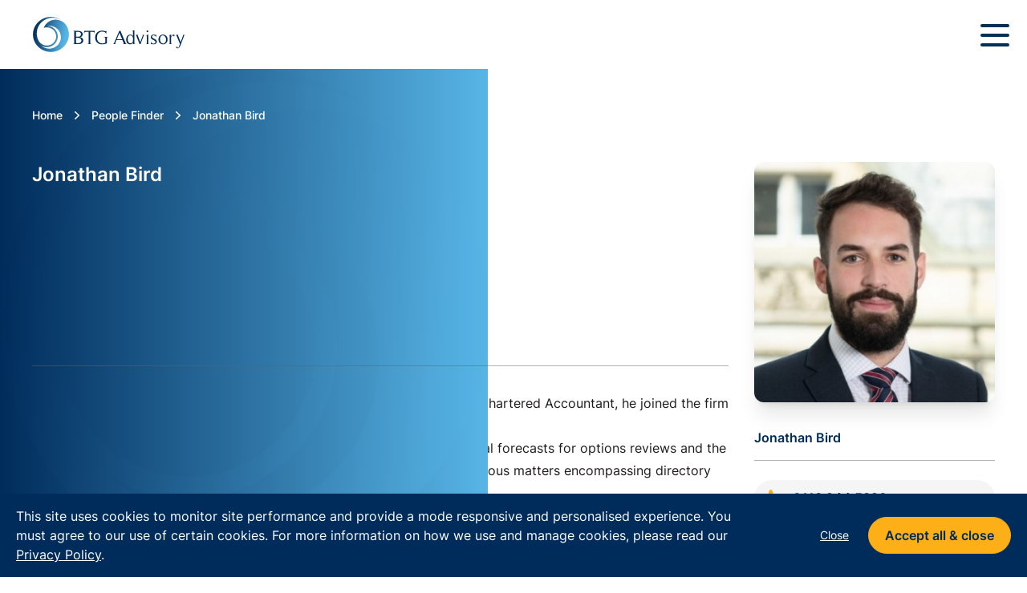

--- FILE ---
content_type: text/html; charset=UTF-8
request_url: https://www.btgadvisory.com/our-people/jonathan-bird
body_size: 16233
content:
<!DOCTYPE html>
<html lang="en">
<head>
    <meta charset="utf-8" />
    <meta content="width=device-width, initial-scale=1.0, maximum-scale=5.0, user-scalable=1" name="viewport" />
    <meta name="csrf-token" content="X996q6LBWnuBbbmTxiEaDHEqJrjlwm42TdQa6b70" />

            <title>Jonathan Bird | BTG Advisory</title>
        <meta name="description" content="">
        
                    <link rel="canonical" href="https://www.btgadvisory.com/our-people/jonathan-bird">
            
                <meta property="article:author" content="" />
            <meta property="fb:app_id" content="" />
            <meta property="og:description" content="" />
            <meta property="og:image" content="https://www.btgadvisory.com/images/og-share.jpg?id=016e56f356d6bf6feb2c2305e1909977" />
            <meta property="og:image:width" content="1200" />
            <meta property="og:image:height" content="630" />
            <meta property="og:image:type" content="image/jpeg" />
            <meta property="og:locale" content="en_GB" />
            <meta property="og:site_name" content="BTG Advisory" />
            <meta property="og:title" content="Jonathan Bird" />
            <meta property="og:type" content="website" />
            <meta property="og:url" content="https://www.btgadvisory.com/our-people/jonathan-bird" />
            <meta name="twitter:card" content="summary_large_image" />
            <meta name="twitter:creator" content="@" />
            <meta name="twitter:description" content="" />
            <meta name="twitter:domain" content="www.btgadvisory.com" />
            <meta name="twitter:image" content="https://www.btgadvisory.com/images/tw-share.jpg?id=57eec5257d7a95a4e981ddf75c6da655" />
            <meta name="twitter:image:alt" content="BTG Advisory" />
            <meta name="twitter:site" content="@" />
            <meta name="twitter:title" content="Jonathan Bird" />
            <meta name="twitter:url" content="https://www.btgadvisory.com/our-people/jonathan-bird" />
    
    <link rel="preload" href="/fonts/Inter-VariableFont_slnt,wght.woff2" as="font" type="font/woff2" crossorigin />
    <link rel="preload" href="/fonts/btg-2023.woff" as="font" type="font/woff" crossorigin />
    
    <link rel="stylesheet" href="/css/app.css?id=cedc4571f2910fc6cb2c46d50e344f49">

    <link rel="apple-touch-icon" sizes="180x180" href="/images/favicons/apple-touch-icon.png?id=3d8fc6d8ab2b2e901063d54e1b8dfbcf">
    <link rel="icon" type="image/png" sizes="32x32" href="/images/favicons/favicon-32x32.png?id=2834686a23acb9b3542a085f2c52e489">
    <link rel="icon" type="image/png" sizes="16x16" href="/images/favicons/favicon-16x16.png?id=5f71ad0dd20e96ca2be7a358a5b764dc">
    <link rel="manifest" href="/images/favicons/site.webmanifest?id=23c9ac88fba0212ad62761bcf59c7a03">
    <link rel="mask-icon" href="/images/favicons/safari-pinned-tab.svg?id=0c2c6027267317d1bb83ffa2c472c78a" color="#5bbad5">
    <meta name="msapplication-TileColor" content="#da532c">
    <meta name="theme-color" content="#ffffff">

            
        <script nonce="YGUzpoUjwjWobrFIir429OkoWl6ENMpe">
            (function(w,d,s,l,i){w[l]=w[l]||[];w[l].push({'gtm.start':
            new Date().getTime(),event:'gtm.js'});var f=d.getElementsByTagName(s)[0],
            j=d.createElement(s),dl=l!='dataLayer'?'&l='+l:'';j.async=true;j.src=
            'https://www.googletagmanager.com/gtm.js?id='+i+dl;f.parentNode.insertBefore(j,f);
            })(window,document,'script','dataLayer','GTM-N4NGRLR');
        </script>

        
        <meta name="google-site-verification" content="4phq4vTr75mCGpHgPeAeDWWHrfzz-TQX06VgxB38nos" />
    </head>
<body class="liveTest">
    
        <noscript><iframe src="https://www.googletagmanager.com/ns.html?id=GTM-N4NGRLR" height="0" width="0" style="display:none;visibility:hidden"></iframe></noscript>
    <header data-sticky-header data-stick-offset="150" class="header-wrap h-auto">
    
        <div class="search-wrap bg-[#EEF2F5] py-2 hidden xl:block">
        <div class="p-container flex items-center justify-end">
            <form
                action="https://www.btgadvisory.com/search" method="GET"
                class="header-search-form"
            >
                <div class="search-field-wrap">
                    <input
                        type="search" name="search" value=""
                        class="search-input" placeholder="Search BTG Advisory"
                    />
                    <button type="submit" class="search-btn">
                        <svg xmlns="http://www.w3.org/2000/svg" fill="none" viewBox="0 0 24 24" stroke-width="1.5" stroke="currentColor" class="search-icon">
                            <path stroke-linecap="round" stroke-linejoin="round" d="M21 21l-5.197-5.197m0 0A7.5 7.5 0 105.196 5.196a7.5 7.5 0 0010.607 10.607z" />
                        </svg>
                    </button>
                </div>
            </form>
        </div>
    </div>
    
    
    <div class="p-container flex items-center justify-between">
        <a href="https://www.btgadvisory.com" class="w-1/2 xl:w-auto mr-4 py-5 xl:py-0 max-w-48">
            <span class="sr-only">Home</span>
            <img
                class="block"
                src="/images/logo.svg?id=c7f1f25f9ce4dbfbc11e9f4afc3c65ba"
                alt="BTG Advisory logo"
                width="233"
                height="56"
            />
        </a>
        <div class="mega-nav mt-4 hidden xl:block">
                            <nav class="">
                    <ul class="menu menu-bar group">
                                                                                    
                                
                                                                    <li class="relative group">
                                        <a
                                            href="https://www.btgadvisory.com/about-us"
                                            
                                            class="hover:text-secondary menu-link menu-bar-link text-sm leading-6"
                                            aria-haspopup="true" aria-external="false"
                                        >About Us</a>
                                        <ul class="mega-menu mega-menu--flat mega-menu-single shadow-lg">
                                            <li>
                                                <ul class="menu menu-list">
                                                                                                            <li>
                                                            <a
                                                                href="https://www.btgadvisory.com/careers"
                                                                
                                                                class="menu-link menu-list-link hover:text-secondary text-sm leading-6"
                                                            >Careers at BTG Advisory</a>
                                                        </li>
                                                                                                            <li>
                                                            <a
                                                                href="https://www.btgadvisory.com/environmental-social-governance-esg"
                                                                
                                                                class="menu-link menu-list-link hover:text-secondary text-sm leading-6"
                                                            >Our Futures</a>
                                                        </li>
                                                                                                    </ul>
                                            </li>
                                        </ul>
                                    </li>
                                                                                                                                                
                                
                                                                    <li>
                                        <a
                                            href="https://www.btgadvisory.com/services"
                                            
                                            class="menu-link menu-bar-link text-sm  leading-6"
                                            aria-haspopup="true" aria-external="false"
                                        >Our Services</a>
                                        <ul class="mega-menu mega-menu--multiLevel shadow-lg">
                                                                                            <li>
                                                    <a
                                                        href="https://www.btgadvisory.com/services/performance-improvement"
                                                        
                                                        class="flex hover:text-secondary menu-link menu-dropdown menu-list-link text-sm  leading-6"
                                                        aria-haspopup="true" aria-external="false"
                                                    >Performance Improvement</a>

                                                    
                                                                                                            <ul class="menu menu-list bg-primary h-full">
                                                                                                                            <li>
                                                                    <a
                                                                        href="https://www.btgadvisory.com/services/performance-improvement/profit-improvement-plan-development-and-execution"
                                                                        
                                                                        class="text-sm  leading-6 text-white hover:text-secondary menu-link menu-dropdown menu-list-link"
                                                                        aria-haspopup="false" aria-external="false"
                                                                    >Profit Improvement Plan Development And Execution</a>
                                                                </li>
                                                                                                                            <li>
                                                                    <a
                                                                        href="https://www.btgadvisory.com/services/performance-improvement/management-effectiveness-review"
                                                                        
                                                                        class="text-sm  leading-6 text-white hover:text-secondary menu-link menu-dropdown menu-list-link"
                                                                        aria-haspopup="false" aria-external="false"
                                                                    >Management Effectiveness Review</a>
                                                                </li>
                                                                                                                            <li>
                                                                    <a
                                                                        href="https://www.btgadvisory.com/services/performance-improvement/valuations"
                                                                        
                                                                        class="text-sm  leading-6 text-white hover:text-secondary menu-link menu-dropdown menu-list-link"
                                                                        aria-haspopup="false" aria-external="false"
                                                                    >Valuations</a>
                                                                </li>
                                                                                                                            <li>
                                                                    <a
                                                                        href="https://www.btgadvisory.com/services/performance-improvement/operational-review"
                                                                        
                                                                        class="text-sm  leading-6 text-white hover:text-secondary menu-link menu-dropdown menu-list-link"
                                                                        aria-haspopup="false" aria-external="false"
                                                                    >Operational Review</a>
                                                                </li>
                                                                                                                            <li>
                                                                    <a
                                                                        href="https://www.btgadvisory.com/services/performance-improvement/working-capital-efficiency"
                                                                        
                                                                        class="text-sm  leading-6 text-white hover:text-secondary menu-link menu-dropdown menu-list-link"
                                                                        aria-haspopup="false" aria-external="false"
                                                                    >Working Capital Efficiency</a>
                                                                </li>
                                                                                                                    </ul>
                                                                                                    </li>
                                                                                            <li>
                                                    <a
                                                        href="https://www.btgadvisory.com/services/deal-advisory"
                                                        
                                                        class="flex hover:text-secondary menu-link menu-dropdown menu-list-link text-sm  leading-6"
                                                        aria-haspopup="true" aria-external="false"
                                                    >Deal Advisory</a>

                                                    
                                                                                                            <ul class="menu menu-list bg-primary h-full">
                                                                                                                            <li>
                                                                    <a
                                                                        href="https://www.btgadvisory.com/services/deal-advisory/acquisition"
                                                                        
                                                                        class="text-sm  leading-6 text-white hover:text-secondary menu-link menu-dropdown menu-list-link"
                                                                        aria-haspopup="false" aria-external="false"
                                                                    >Acquisition</a>
                                                                </li>
                                                                                                                            <li>
                                                                    <a
                                                                        href="https://www.btgadvisory.com/services/deal-advisory/disposals"
                                                                        
                                                                        class="text-sm  leading-6 text-white hover:text-secondary menu-link menu-dropdown menu-list-link"
                                                                        aria-haspopup="false" aria-external="false"
                                                                    >Disposals</a>
                                                                </li>
                                                                                                                            <li>
                                                                    <a
                                                                        href="https://www.btgadvisory.com/services/deal-advisory/management-buy-in-buy-out"
                                                                        
                                                                        class="text-sm  leading-6 text-white hover:text-secondary menu-link menu-dropdown menu-list-link"
                                                                        aria-haspopup="false" aria-external="false"
                                                                    >Management Buy-In/Buy-Out</a>
                                                                </li>
                                                                                                                            <li>
                                                                    <a
                                                                        href="https://www.btgadvisory.com/services/deal-advisory/corporate-strategy"
                                                                        
                                                                        class="text-sm  leading-6 text-white hover:text-secondary menu-link menu-dropdown menu-list-link"
                                                                        aria-haspopup="false" aria-external="false"
                                                                    >Corporate Strategy</a>
                                                                </li>
                                                                                                                            <li>
                                                                    <a
                                                                        href="https://www.btgadvisory.com/services/deal-advisory/finance"
                                                                        
                                                                        class="text-sm  leading-6 text-white hover:text-secondary menu-link menu-dropdown menu-list-link"
                                                                        aria-haspopup="false" aria-external="false"
                                                                    >Finance</a>
                                                                </li>
                                                                                                                    </ul>
                                                                                                    </li>
                                                                                            <li>
                                                    <a
                                                        href="https://www.btgadvisory.com/services/restructuring"
                                                        
                                                        class="flex hover:text-secondary menu-link menu-dropdown menu-list-link text-sm  leading-6"
                                                        aria-haspopup="true" aria-external="false"
                                                    >Restructuring</a>

                                                    
                                                                                                            <ul class="menu menu-list bg-primary h-full">
                                                                                                                            <li>
                                                                    <a
                                                                        href="https://www.btgadvisory.com/services/restructuring/contingency-planning"
                                                                        
                                                                        class="text-sm  leading-6 text-white hover:text-secondary menu-link menu-dropdown menu-list-link"
                                                                        aria-haspopup="false" aria-external="false"
                                                                    >Contingency Planning</a>
                                                                </li>
                                                                                                                            <li>
                                                                    <a
                                                                        href="https://www.btgadvisory.com/services/restructuring/corporate-simplification"
                                                                        
                                                                        class="text-sm  leading-6 text-white hover:text-secondary menu-link menu-dropdown menu-list-link"
                                                                        aria-haspopup="false" aria-external="false"
                                                                    >Corporate Simplification</a>
                                                                </li>
                                                                                                                            <li>
                                                                    <a
                                                                        href="https://www.btgadvisory.com/services/restructuring/debt-restructuring"
                                                                        
                                                                        class="text-sm  leading-6 text-white hover:text-secondary menu-link menu-dropdown menu-list-link"
                                                                        aria-haspopup="false" aria-external="false"
                                                                    >Debt Restructuring</a>
                                                                </li>
                                                                                                                            <li>
                                                                    <a
                                                                        href="https://www.btgadvisory.com/services/restructuring/diagnostic-business-review"
                                                                        
                                                                        class="text-sm  leading-6 text-white hover:text-secondary menu-link menu-dropdown menu-list-link"
                                                                        aria-haspopup="false" aria-external="false"
                                                                    >Diagnostic Business Review</a>
                                                                </li>
                                                                                                                            <li>
                                                                    <a
                                                                        href="https://www.btgadvisory.com/services/restructuring/optimised-exit-planning"
                                                                        
                                                                        class="text-sm  leading-6 text-white hover:text-secondary menu-link menu-dropdown menu-list-link"
                                                                        aria-haspopup="false" aria-external="false"
                                                                    >Optimised Exit Planning</a>
                                                                </li>
                                                                                                                            <li>
                                                                    <a
                                                                        href="https://www.btgadvisory.com/services/restructuring/turnaround"
                                                                        
                                                                        class="text-sm  leading-6 text-white hover:text-secondary menu-link menu-dropdown menu-list-link"
                                                                        aria-haspopup="false" aria-external="false"
                                                                    >Turnaround</a>
                                                                </li>
                                                                                                                    </ul>
                                                                                                    </li>
                                                                                            <li>
                                                    <a
                                                        href="https://www.btgadvisory.com/services/transaction-services"
                                                        
                                                        class="flex hover:text-secondary menu-link menu-dropdown menu-list-link text-sm  leading-6"
                                                        aria-haspopup="true" aria-external="false"
                                                    >Transaction Services</a>

                                                    
                                                                                                            <ul class="menu menu-list bg-primary h-full">
                                                                                                                            <li>
                                                                    <a
                                                                        href="https://www.btgadvisory.com/services/transaction-services/pre-deal-strategy"
                                                                        
                                                                        class="text-sm  leading-6 text-white hover:text-secondary menu-link menu-dropdown menu-list-link"
                                                                        aria-haspopup="false" aria-external="false"
                                                                    >Pre-deal Strategy And Transaction Support</a>
                                                                </li>
                                                                                                                            <li>
                                                                    <a
                                                                        href="https://www.btgadvisory.com/services/transaction-services/acquisition-due-diligence"
                                                                        
                                                                        class="text-sm  leading-6 text-white hover:text-secondary menu-link menu-dropdown menu-list-link"
                                                                        aria-haspopup="false" aria-external="false"
                                                                    >Acquisition Due Diligence</a>
                                                                </li>
                                                                                                                            <li>
                                                                    <a
                                                                        href="https://www.btgadvisory.com/services/transaction-services/vendor-due-diligence"
                                                                        
                                                                        class="text-sm  leading-6 text-white hover:text-secondary menu-link menu-dropdown menu-list-link"
                                                                        aria-haspopup="false" aria-external="false"
                                                                    >Vendor Due Diligence</a>
                                                                </li>
                                                                                                                            <li>
                                                                    <a
                                                                        href="https://www.btgadvisory.com/services/transaction-services/valuation"
                                                                        
                                                                        class="text-sm  leading-6 text-white hover:text-secondary menu-link menu-dropdown menu-list-link"
                                                                        aria-haspopup="false" aria-external="false"
                                                                    >Valuation</a>
                                                                </li>
                                                                                                                            <li>
                                                                    <a
                                                                        href="https://www.btgadvisory.com/services/transaction-services/post-merger-integration"
                                                                        
                                                                        class="text-sm  leading-6 text-white hover:text-secondary menu-link menu-dropdown menu-list-link"
                                                                        aria-haspopup="false" aria-external="false"
                                                                    >Post-merger Integration</a>
                                                                </li>
                                                                                                                    </ul>
                                                                                                    </li>
                                                                                            <li>
                                                    <a
                                                        href="https://www.btgadvisory.com/services/lender-advisory"
                                                        
                                                        class="flex hover:text-secondary menu-link menu-dropdown menu-list-link text-sm  leading-6"
                                                        aria-haspopup="true" aria-external="false"
                                                    >Lender Advisory</a>

                                                    
                                                                                                            <ul class="menu menu-list bg-primary h-full">
                                                                                                                            <li>
                                                                    <a
                                                                        href="https://www.btgadvisory.com/services/lender-advisory/debt-sales"
                                                                        
                                                                        class="text-sm  leading-6 text-white hover:text-secondary menu-link menu-dropdown menu-list-link"
                                                                        aria-haspopup="false" aria-external="false"
                                                                    >Debt Sales</a>
                                                                </li>
                                                                                                                            <li>
                                                                    <a
                                                                        href="https://www.btgadvisory.com/services/lender-advisory/exit-management-and-refinancing"
                                                                        
                                                                        class="text-sm  leading-6 text-white hover:text-secondary menu-link menu-dropdown menu-list-link"
                                                                        aria-haspopup="false" aria-external="false"
                                                                    >Exit Management and Refinance</a>
                                                                </li>
                                                                                                                            <li>
                                                                    <a
                                                                        href="https://www.btgadvisory.com/services/lender-advisory/independent-business-reviews"
                                                                        
                                                                        class="text-sm  leading-6 text-white hover:text-secondary menu-link menu-dropdown menu-list-link"
                                                                        aria-haspopup="false" aria-external="false"
                                                                    >Independent Business Review</a>
                                                                </li>
                                                                                                                            <li>
                                                                    <a
                                                                        href="https://www.btgadvisory.com/services/lender-advisory/loan-portfolio-management"
                                                                        
                                                                        class="text-sm  leading-6 text-white hover:text-secondary menu-link menu-dropdown menu-list-link"
                                                                        aria-haspopup="false" aria-external="false"
                                                                    >Loan Portfolio Management</a>
                                                                </li>
                                                                                                                    </ul>
                                                                                                    </li>
                                                                                            <li>
                                                    <a
                                                        href="https://www.btgadvisory.com/services/capital-management"
                                                        
                                                        class="flex hover:text-secondary menu-link menu-dropdown menu-list-link text-sm  leading-6"
                                                        aria-haspopup="true" aria-external="false"
                                                    >Capital Management</a>

                                                    
                                                                                                            <ul class="menu menu-list bg-primary h-full">
                                                                                                                            <li>
                                                                    <a
                                                                        href="https://www.btgadvisory.com/services/capital-management/liquidity-management"
                                                                        
                                                                        class="text-sm  leading-6 text-white hover:text-secondary menu-link menu-dropdown menu-list-link"
                                                                        aria-haspopup="false" aria-external="false"
                                                                    >Liquidity Management</a>
                                                                </li>
                                                                                                                            <li>
                                                                    <a
                                                                        href="https://www.btgadvisory.com/services/capital-management/debt-advisory"
                                                                        
                                                                        class="text-sm  leading-6 text-white hover:text-secondary menu-link menu-dropdown menu-list-link"
                                                                        aria-haspopup="false" aria-external="false"
                                                                    >Debt Advisory</a>
                                                                </li>
                                                                                                                            <li>
                                                                    <a
                                                                        href="https://www.btgadvisory.com/services/capital-management/sales-ledger-management"
                                                                        
                                                                        class="text-sm  leading-6 text-white hover:text-secondary menu-link menu-dropdown menu-list-link"
                                                                        aria-haspopup="false" aria-external="false"
                                                                    >Sales Ledger Management</a>
                                                                </li>
                                                                                                                            <li>
                                                                    <a
                                                                        href="https://www.btgadvisory.com/services/capital-management/cash-management"
                                                                        
                                                                        class="text-sm  leading-6 text-white hover:text-secondary menu-link menu-dropdown menu-list-link"
                                                                        aria-haspopup="false" aria-external="false"
                                                                    >Cash Management</a>
                                                                </li>
                                                                                                                    </ul>
                                                                                                    </li>
                                                                                            <li>
                                                    <a
                                                        href="https://www.btgadvisory.com/services/forensic-services"
                                                        
                                                        class="flex hover:text-secondary menu-link menu-dropdown menu-list-link text-sm  leading-6"
                                                        aria-haspopup="true" aria-external="false"
                                                    >Forensic Services</a>

                                                    
                                                                                                            <ul class="menu menu-list bg-primary h-full">
                                                                                                                            <li>
                                                                    <a
                                                                        href="https://www.btgadvisory.com/services/forensic-services/dispute-resolution"
                                                                        
                                                                        class="text-sm  leading-6 text-white hover:text-secondary menu-link menu-dropdown menu-list-link"
                                                                        aria-haspopup="false" aria-external="false"
                                                                    >Dispute Resolution</a>
                                                                </li>
                                                                                                                            <li>
                                                                    <a
                                                                        href="https://www.btgadvisory.com/services/forensic-services/expert-witness"
                                                                        
                                                                        class="text-sm  leading-6 text-white hover:text-secondary menu-link menu-dropdown menu-list-link"
                                                                        aria-haspopup="false" aria-external="false"
                                                                    >Expert Witness</a>
                                                                </li>
                                                                                                                            <li>
                                                                    <a
                                                                        href="https://www.btgadvisory.com/services/forensic-services/forensic-valuation"
                                                                        
                                                                        class="text-sm  leading-6 text-white hover:text-secondary menu-link menu-dropdown menu-list-link"
                                                                        aria-haspopup="false" aria-external="false"
                                                                    >Forensic Valuation</a>
                                                                </li>
                                                                                                                            <li>
                                                                    <a
                                                                        href="https://www.btgadvisory.com/services/forensic-services/specialist-areas"
                                                                        
                                                                        class="text-sm  leading-6 text-white hover:text-secondary menu-link menu-dropdown menu-list-link"
                                                                        aria-haspopup="false" aria-external="false"
                                                                    >Specialist Areas</a>
                                                                </li>
                                                                                                                            <li>
                                                                    <a
                                                                        href="https://www.btgadvisory.com/services/forensic-services/btg-commercial-arbitration-forum"
                                                                        
                                                                        class="text-sm  leading-6 text-white hover:text-secondary menu-link menu-dropdown menu-list-link"
                                                                        aria-haspopup="false" aria-external="false"
                                                                    >BTG Commercial Arbitration Forum</a>
                                                                </li>
                                                                                                                            <li>
                                                                    <a
                                                                        href="https://www.btgadvisory.com/services/forensic-services/investigation-integrity-and-compliance"
                                                                        
                                                                        class="text-sm  leading-6 text-white hover:text-secondary menu-link menu-dropdown menu-list-link"
                                                                        aria-haspopup="false" aria-external="false"
                                                                    >Investigation, Integrity and Compliance</a>
                                                                </li>
                                                                                                                    </ul>
                                                                                                    </li>
                                                                                            <li>
                                                    <a
                                                        href="https://www.btgadvisory.com/services/pensions-advisory"
                                                        
                                                        class="flex hover:text-secondary menu-link menu-dropdown menu-list-link text-sm  leading-6"
                                                        aria-haspopup="true" aria-external="false"
                                                    >Pensions Advisory</a>

                                                    
                                                                                                            <ul class="menu menu-list bg-primary h-full">
                                                                                                                            <li>
                                                                    <a
                                                                        href="https://www.btgadvisory.com/services/pensions-advisory/covenant-reviews"
                                                                        
                                                                        class="text-sm  leading-6 text-white hover:text-secondary menu-link menu-dropdown menu-list-link"
                                                                        aria-haspopup="false" aria-external="false"
                                                                    >Covenant Reviews</a>
                                                                </li>
                                                                                                                            <li>
                                                                    <a
                                                                        href="https://www.btgadvisory.com/services/pensions-advisory/transaction-support"
                                                                        
                                                                        class="text-sm  leading-6 text-white hover:text-secondary menu-link menu-dropdown menu-list-link"
                                                                        aria-haspopup="false" aria-external="false"
                                                                    >Transaction Support</a>
                                                                </li>
                                                                                                                    </ul>
                                                                                                    </li>
                                                                                    </ul>
                                    </li>
                                
                                                                                                                                                
                                
                                                                    <li class="relative group">
                                        <a
                                            href="https://www.btgadvisory.com/sectors"
                                            
                                            class="hover:text-secondary menu-link menu-bar-link text-sm leading-6"
                                            aria-haspopup="true" aria-external="false"
                                        >Sectors</a>
                                        <ul class="mega-menu mega-menu--flat w-full shadow-lg">
                                            <li>
                                                <ul class="menu menu-list mega-menu-col">
                                                                                                            <li>
                                                            <a
                                                                href="https://www.btgadvisory.com/sectors/automotive"
                                                                
                                                                class="menu-link menu-list-link hover:text-secondary text-sm leading-6"
                                                            >Automotive</a>
                                                        </li>
                                                                                                            <li>
                                                            <a
                                                                href="https://www.btgadvisory.com/sectors/aviation"
                                                                
                                                                class="menu-link menu-list-link hover:text-secondary text-sm leading-6"
                                                            >Aviation</a>
                                                        </li>
                                                                                                            <li>
                                                            <a
                                                                href="https://www.btgadvisory.com/sectors/financial-services"
                                                                
                                                                class="menu-link menu-list-link hover:text-secondary text-sm leading-6"
                                                            >Financial Services</a>
                                                        </li>
                                                                                                            <li>
                                                            <a
                                                                href="https://www.btgadvisory.com/sectors/healthcare"
                                                                
                                                                class="menu-link menu-list-link hover:text-secondary text-sm leading-6"
                                                            >Healthcare</a>
                                                        </li>
                                                                                                            <li>
                                                            <a
                                                                href="https://www.btgadvisory.com/sectors/hospitality-and-leisure"
                                                                
                                                                class="menu-link menu-list-link hover:text-secondary text-sm leading-6"
                                                            >Hospitality &amp; Leisure</a>
                                                        </li>
                                                                                                            <li>
                                                            <a
                                                                href="https://www.btgadvisory.com/sectors/manufacturing"
                                                                
                                                                class="menu-link menu-list-link hover:text-secondary text-sm leading-6"
                                                            >Manufacturing</a>
                                                        </li>
                                                                                                            <li>
                                                            <a
                                                                href="https://www.btgadvisory.com/sectors/professional-services"
                                                                
                                                                class="menu-link menu-list-link hover:text-secondary text-sm leading-6"
                                                            >Professional Services</a>
                                                        </li>
                                                                                                            <li>
                                                            <a
                                                                href="https://www.btgadvisory.com/sectors/real-estate-and-construction"
                                                                
                                                                class="menu-link menu-list-link hover:text-secondary text-sm leading-6"
                                                            >Real Estate &amp; Construction</a>
                                                        </li>
                                                                                                            <li>
                                                            <a
                                                                href="https://www.btgadvisory.com/sectors/retail"
                                                                
                                                                class="menu-link menu-list-link hover:text-secondary text-sm leading-6"
                                                            >Retail</a>
                                                        </li>
                                                                                                            <li>
                                                            <a
                                                                href="https://www.btgadvisory.com/sectors/sport"
                                                                
                                                                class="menu-link menu-list-link hover:text-secondary text-sm leading-6"
                                                            >Sport</a>
                                                        </li>
                                                                                                            <li>
                                                            <a
                                                                href="https://www.btgadvisory.com/sectors/travel-and-tourism"
                                                                
                                                                class="menu-link menu-list-link hover:text-secondary text-sm leading-6"
                                                            >Travel &amp; Tourism</a>
                                                        </li>
                                                                                                            <li>
                                                           &nbsp;
                                                        </li>
                                                </ul>
                                            </li>
                                        </ul>
                                    </li>
                                
                                                                                                                                                <li class="relative">
                                    <a
                                        href="https://www.btgadvisory.com/insights"
                                        
                                        class="menu-link menu-bar-link  text-sm leading-6 hover:text-secondary"
                                    >News &amp; Insights</a>
                                </li>
                                                                                                                <li class="relative">
                                    <a
                                        href="https://www.btgadvisory.com/deal-success"
                                        
                                        class="menu-link menu-bar-link  text-sm leading-6 hover:text-secondary"
                                    >Deals</a>
                                </li>
                                                                                                                <li class="relative">
                                    <a
                                        href="https://www.btgadvisory.com/m-and-a-opportunities"
                                        
                                        class="menu-link menu-bar-link  text-sm leading-6 hover:text-secondary"
                                    >M&amp;A Opportunities</a>
                                </li>
                                                                        </ul>
                </nav>
                    </div>
        <div class="hidden xl:block xl:mt-2">
                            <div class="hidden xl:flex space-x-4 items-center justify-end">
                                            <a href="https://www.btgadvisory.com/our-people" class="btn btn--white">
                            Meet the team
                            <svg 
    width="11" height="11" viewBox="0 0 11 11" fill="none" xmlns="http://www.w3.org/2000/svg"
    class="btn-icon"
>
	<path d="M11 10.5469V0H0.453084V1.02489H9.24824L0 10.2731L0.724449 11L9.97269 1.75176V10.5469H11Z" fill="currentColor"/>
</svg>                        </a>
                                                                <a href="https://www.btgadvisory.com/contact" class="btn btn--blue-light">
                            Get in touch
                            <svg 
    width="11" height="11" viewBox="0 0 11 11" fill="none" xmlns="http://www.w3.org/2000/svg"
    class="btn-icon"
>
	<path d="M11 10.5469V0H0.453084V1.02489H9.24824L0 10.2731L0.724449 11L9.97269 1.75176V10.5469H11Z" fill="currentColor"/>
</svg>                        </a>
                                    </div>
                    </div>
    </div>

    
            <div data-slideout class="block xl:hidden">
            <div class="antialiased">
                <div class="">
                    <div class="md:mx-20" x-data="{ openMobileMenu: false }">
                        <div class="mobile-toggle-wrap p-4">
                            <nav class="relative flex items-center justify-around sm:h-10 w-full">
                                <div class="flex items-center justify-between flex-1">
                                    <div class="-mr-2 flex items-center" x-on:click="openMobileMenu = !openMobileMenu">
                                        <button type="button" class="inline-flex items-center justify-center p-2 rounded-md text-gray-800 hover:text-gray-900 focus:outline-none focus:text-gray-900 transition duration-150 ease-in-out" id="main-menu" aria-label="Mobile menu" aria-haspopup="true">
                                            <svg class="h-12 w-12" stroke="#003057" fill="none" viewBox="0 0 24 24">
                                                <path stroke-linecap="round" stroke-linejoin="round" stroke-width="2" d="M4 6h16M4 12h16M4 18h16"></path>
                                            </svg>
                                        </button>
                                    </div>
                                </div>
                            </nav>
                        </div>

                        <div x-transition:enter="transition ease-out duration-150" x-transition:enter-start="opacity-0 transform scale-95" x-transition:enter-end="opacity-100 transform scale-100" x-transition:leave="transition ease-in duration-100" x-transition:leave-start="opacity-100 transform scale-100" x-transition:leave-end="opacity-0 transform scale-95" :class="{'translate-y-0 shadow-md duration-150': openMobileMenu, '-translate-y-full': ! openMobileMenu}" class="fixed z-40 top-0 inset-0 transition transform origin-top h-screen overflow-y-auto -translate-y-full">
                            <div class="relative bg-primary min-h-screen shadow-md overflow-hidden pb-8" role="menu" aria-orientation="vertical" aria-label="main-menu">
                                
                                <div class="bg-white">
                                    <div class="md:mx-20 ">
                                        <div class="px-5 py-5 flex items-center justify-between">
                                            <a href="https://www.btgadvisory.com" class="mr-4">
                                                <span class="sr-only">Home</span>
                                                <img class="block w-44" src="/images/logo.svg?id=903ad87af48914ff0d77bd2e4a95281e" alt="Fine Controls logo" width="178" height="100" loading="lazy" role="link " aria-labelledby="Go to Home">
                                            </a>
                                            <div class="-mr-2">
                                                <button x-on:click="openMobileMenu = !openMobileMenu" type="button" class="inline-flex items-center justify-center p-2 rounded-md text-gray-400 hover:text-gray-300 hover:bg-gray-900 focus:outline-none focus:bg-gray-900 focus:text-white transition duration-150 ease-in-out" aria-label="Close menu" aria-describedby="Close Menu" role="button">
                                                    <span class="uppercase tracking-wide font-medium text-gray-400 mr-1">Close</span>
                                                    <svg class="h-6 w-6" stroke="currentColor" fill="none" viewBox="0 0 24 24">
                                                        <path stroke-linecap="round" stroke-linejoin="round" stroke-width="2" d="M6 18L18 6M6 6l12 12"></path>
                                                    </svg>
                                                </button>
                                            </div>
                                        </div>
                                    </div>
                                </div>

                                
                                <div class="md:ml-20 flex flex-col md:flex-row">
                                    
                                    <div class="md:w-2/3 md:border-r border-gray-500">
                                        <div class="border-b border-gray-500 text-sm p-5 uppercase tracking-wide font-semibold text-white">Menu</div>

                                        <nav x-data="{ navOpen: true }" aria-describedby="Main website navigation" >
                                            
                                            <div class="block" :class="{ 'block' : navOpen , 'hidden' : !navOpen }">
                                                <div class="w-full flex flex-col justify-between items-start pl-4 pt-4">
                                                                                                            
                                                                                                                    <div class="w-full" x-data="{ isOpen: false }"  role="link" aria-label="Sub menu">
                                                                <div class="flex justify-between">
                                                                    <a
                                                                        href="https://www.btgadvisory.com/services"
                                                                        

                                                                            title="More about Our Expertise"
                                                                        class="text-xl text-white hover:text-secondary xl:text-2xl font-bold py-2"
                                                                    >Our Expertise</a>
                                                                    <a
                                                                        @click=" isOpen = !isOpen"
                                                                        class="bg-gray-300 hover:bg-gray-200 p-3 cursor-pointer focus:outline-none"
                                                                        :class="{ 'bg-secondary' : isOpen , 'hover:bg-gray-700' : isOpen }"
                                                                    >
                                                                        <svg
                                                                            class="h-6 w-6 transform"
                                                                            :class="{ 'hidden' : isOpen }"
                                                                            viewBox="0 0 24 24" stroke="currentColor" fill="none"
                                                                        >
                                                                            <path stroke-linecap="round" stroke-linejoin="round" stroke-width="2" d="M12 6v6m0 0v6m0-6h6m-6 0H6" />
                                                                        </svg>
                                                                        <svg
                                                                            class="h-6 w-6 transform -rotate-45 text-white"
                                                                            :class="{ 'hidden' : !isOpen }"
                                                                           viewBox="0 0 24 24" stroke="currentColor" fill="none"
                                                                        >
                                                                            <path stroke-linecap="round" stroke-linejoin="round" stroke-width="2" d="M12 6v6m0 0v6m0-6h6m-6 0H6" />
                                                                        </svg>
                                                                    </a>
                                                                </div>
                                                                <div x-show="isOpen" class="flex flex-col">
                                                                                                                                            
                                                                                                                                                    <div class="w-full" x-data="{ isOpen: false }">
                                                                                <div class="flex justify-between">
                                                                                    <a
                                                                                        href="https://www.btgadvisory.com/services/performance-improvement"
                                                                                        
                                                                                        title="More about Performance Improvement"

                                                                                        class="text-lg flex p-1.5 text-white hover:text-secondary"
                                                                                    >Performance Improvement</a>
                                                                                    <a
                                                                                        @click=" isOpen = !isOpen"
                                                                                        class="bg-gray-300 hover:bg-gray-200 h-8 p-1.5 cursor-pointer focus:outline-none"
                                                                                        :class="{ 'bg-secondary' : isOpen , 'hover:bg-gray-700' : isOpen }"
                                                                                    >
                                                                                        <svg
                                                                                            class="h-5 w-5 transform"
                                                                                            :class="{ 'hidden' : isOpen }"
                                                                                            viewBox="0 0 24 24" stroke="currentColor" fill="none"
                                                                                        >
                                                                                            <path stroke-linecap="round" stroke-linejoin="round" stroke-width="2" d="M12 6v6m0 0v6m0-6h6m-6 0H6" />
                                                                                        </svg>
                                                                                        <svg
                                                                                            class="h-5 w-5 transform -rotate-45 text-white"
                                                                                            :class="{ 'hidden' : !isOpen }"
                                                                                            viewBox="0 0 24 24" stroke="currentColor" fill="none"
                                                                                        >
                                                                                            <path stroke-linecap="round" stroke-linejoin="round" stroke-width="2" d="M12 6v6m0 0v6m0-6h6m-6 0H6" />
                                                                                        </svg>
                                                                                    </a>
                                                                                </div>
                                                                            <div x-show="isOpen" class="flex flex-col">
                                                                                
                                                                                        <a
                                                                                            href="https://www.btgadvisory.com/services/performance-improvement/profit-improvement-plan-development-and-execution"
                                                                                            
                                                                                            title="More about Profit Improvement Plan Development And Execution"

                                                                                            class="text-sm  leading-6 text-white hover:text-secondary menu-link menu-dropdown menu-list-link px-4 py-2"
                                                                                            aria-haspopup="false" aria-external="false"
                                                                                        >Profit Improvement Plan Development And Execution</a>
                                                                                
                                                                                        <a
                                                                                            href="https://www.btgadvisory.com/services/performance-improvement/management-effectiveness-review"
                                                                                            
                                                                                            title="More about Management Effectiveness Review"

                                                                                            class="text-sm  leading-6 text-white hover:text-secondary menu-link menu-dropdown menu-list-link px-4 py-2"
                                                                                            aria-haspopup="false" aria-external="false"
                                                                                        >Management Effectiveness Review</a>
                                                                                
                                                                                        <a
                                                                                            href="https://www.btgadvisory.com/services/performance-improvement/valuations"
                                                                                            
                                                                                            title="More about Valuations"

                                                                                            class="text-sm  leading-6 text-white hover:text-secondary menu-link menu-dropdown menu-list-link px-4 py-2"
                                                                                            aria-haspopup="false" aria-external="false"
                                                                                        >Valuations</a>
                                                                                
                                                                                        <a
                                                                                            href="https://www.btgadvisory.com/services/performance-improvement/operational-review"
                                                                                            
                                                                                            title="More about Operational Review"

                                                                                            class="text-sm  leading-6 text-white hover:text-secondary menu-link menu-dropdown menu-list-link px-4 py-2"
                                                                                            aria-haspopup="false" aria-external="false"
                                                                                        >Operational Review</a>
                                                                                
                                                                                        <a
                                                                                            href="https://www.btgadvisory.com/services/performance-improvement/working-capital-efficiency"
                                                                                            
                                                                                            title="More about Working Capital Efficiency"

                                                                                            class="text-sm  leading-6 text-white hover:text-secondary menu-link menu-dropdown menu-list-link px-4 py-2"
                                                                                            aria-haspopup="false" aria-external="false"
                                                                                        >Working Capital Efficiency</a>
                                                                                
                                                                                        <a
                                                                                            href="https://www.btgadvisory.com/services/performance-improvement/valuations"
                                                                                            
                                                                                            title="More about Valuations"

                                                                                            class="text-sm  leading-6 text-white hover:text-secondary menu-link menu-dropdown menu-list-link px-4 py-2"
                                                                                            aria-haspopup="false" aria-external="false"
                                                                                        >Valuations</a>
                                                                                
                                                                                        <a
                                                                                            href="https://www.btgadvisory.com/services/performance-improvement/operational-review"
                                                                                            
                                                                                            title="More about Operational Review"

                                                                                            class="text-sm  leading-6 text-white hover:text-secondary menu-link menu-dropdown menu-list-link px-4 py-2"
                                                                                            aria-haspopup="false" aria-external="false"
                                                                                        >Operational Review</a>
                                                                                
                                                                                        <a
                                                                                            href="https://www.btgadvisory.com/services/performance-improvement/working-capital-efficiency"
                                                                                            
                                                                                            title="More about Working Capital Efficiency"

                                                                                            class="text-sm  leading-6 text-white hover:text-secondary menu-link menu-dropdown menu-list-link px-4 py-2"
                                                                                            aria-haspopup="false" aria-external="false"
                                                                                        >Working Capital Efficiency</a>
                                                                                                                                                            </div>
                                                                            </div>
                                                                                                                                                                                                                    
                                                                                                                                                    <div class="w-full" x-data="{ isOpen: false }">
                                                                                <div class="flex justify-between">
                                                                                    <a
                                                                                        href="https://www.btgadvisory.com/services/deal-advisory"
                                                                                        
                                                                                        title="More about Deal Advisory"

                                                                                        class="text-lg flex p-1.5 text-white hover:text-secondary"
                                                                                    >Deal Advisory</a>
                                                                                    <a
                                                                                        @click=" isOpen = !isOpen"
                                                                                        class="bg-gray-300 hover:bg-gray-200 h-8 p-1.5 cursor-pointer focus:outline-none"
                                                                                        :class="{ 'bg-secondary' : isOpen , 'hover:bg-gray-700' : isOpen }"
                                                                                    >
                                                                                        <svg
                                                                                            class="h-5 w-5 transform"
                                                                                            :class="{ 'hidden' : isOpen }"
                                                                                            viewBox="0 0 24 24" stroke="currentColor" fill="none"
                                                                                        >
                                                                                            <path stroke-linecap="round" stroke-linejoin="round" stroke-width="2" d="M12 6v6m0 0v6m0-6h6m-6 0H6" />
                                                                                        </svg>
                                                                                        <svg
                                                                                            class="h-5 w-5 transform -rotate-45 text-white"
                                                                                            :class="{ 'hidden' : !isOpen }"
                                                                                            viewBox="0 0 24 24" stroke="currentColor" fill="none"
                                                                                        >
                                                                                            <path stroke-linecap="round" stroke-linejoin="round" stroke-width="2" d="M12 6v6m0 0v6m0-6h6m-6 0H6" />
                                                                                        </svg>
                                                                                    </a>
                                                                                </div>
                                                                            <div x-show="isOpen" class="flex flex-col">
                                                                                
                                                                                        <a
                                                                                            href="https://www.btgadvisory.com/services/deal-advisory/acquisition"
                                                                                            
                                                                                            title="More about Acquisition"

                                                                                            class="text-sm  leading-6 text-white hover:text-secondary menu-link menu-dropdown menu-list-link px-4 py-2"
                                                                                            aria-haspopup="false" aria-external="false"
                                                                                        >Acquisition</a>
                                                                                
                                                                                        <a
                                                                                            href="https://www.btgadvisory.com/services/deal-advisory/disposals"
                                                                                            
                                                                                            title="More about Disposals"

                                                                                            class="text-sm  leading-6 text-white hover:text-secondary menu-link menu-dropdown menu-list-link px-4 py-2"
                                                                                            aria-haspopup="false" aria-external="false"
                                                                                        >Disposals</a>
                                                                                
                                                                                        <a
                                                                                            href="https://www.btgadvisory.com/services/deal-advisory/management-buy-in-buy-out"
                                                                                            
                                                                                            title="More about Management Buy-In/Buy-Out"

                                                                                            class="text-sm  leading-6 text-white hover:text-secondary menu-link menu-dropdown menu-list-link px-4 py-2"
                                                                                            aria-haspopup="false" aria-external="false"
                                                                                        >Management Buy-In/Buy-Out</a>
                                                                                
                                                                                        <a
                                                                                            href="https://www.btgadvisory.com/services/deal-advisory/corporate-strategy"
                                                                                            
                                                                                            title="More about Corporate Strategy"

                                                                                            class="text-sm  leading-6 text-white hover:text-secondary menu-link menu-dropdown menu-list-link px-4 py-2"
                                                                                            aria-haspopup="false" aria-external="false"
                                                                                        >Corporate Strategy</a>
                                                                                
                                                                                        <a
                                                                                            href="https://www.btgadvisory.com/services/deal-advisory/corporate-strategy"
                                                                                            
                                                                                            title="More about Corporate Strategy"

                                                                                            class="text-sm  leading-6 text-white hover:text-secondary menu-link menu-dropdown menu-list-link px-4 py-2"
                                                                                            aria-haspopup="false" aria-external="false"
                                                                                        >Corporate Strategy</a>
                                                                                
                                                                                        <a
                                                                                            href="https://www.btgadvisory.com/services/deal-advisory/finance"
                                                                                            
                                                                                            title="More about Finance"

                                                                                            class="text-sm  leading-6 text-white hover:text-secondary menu-link menu-dropdown menu-list-link px-4 py-2"
                                                                                            aria-haspopup="false" aria-external="false"
                                                                                        >Finance</a>
                                                                                                                                                            </div>
                                                                            </div>
                                                                                                                                                                                                                    
                                                                                                                                                    <div class="w-full" x-data="{ isOpen: false }">
                                                                                <div class="flex justify-between">
                                                                                    <a
                                                                                        href="https://www.btgadvisory.com/services/restructuring"
                                                                                        
                                                                                        title="More about Restructuring"

                                                                                        class="text-lg flex p-1.5 text-white hover:text-secondary"
                                                                                    >Restructuring</a>
                                                                                    <a
                                                                                        @click=" isOpen = !isOpen"
                                                                                        class="bg-gray-300 hover:bg-gray-200 h-8 p-1.5 cursor-pointer focus:outline-none"
                                                                                        :class="{ 'bg-secondary' : isOpen , 'hover:bg-gray-700' : isOpen }"
                                                                                    >
                                                                                        <svg
                                                                                            class="h-5 w-5 transform"
                                                                                            :class="{ 'hidden' : isOpen }"
                                                                                            viewBox="0 0 24 24" stroke="currentColor" fill="none"
                                                                                        >
                                                                                            <path stroke-linecap="round" stroke-linejoin="round" stroke-width="2" d="M12 6v6m0 0v6m0-6h6m-6 0H6" />
                                                                                        </svg>
                                                                                        <svg
                                                                                            class="h-5 w-5 transform -rotate-45 text-white"
                                                                                            :class="{ 'hidden' : !isOpen }"
                                                                                            viewBox="0 0 24 24" stroke="currentColor" fill="none"
                                                                                        >
                                                                                            <path stroke-linecap="round" stroke-linejoin="round" stroke-width="2" d="M12 6v6m0 0v6m0-6h6m-6 0H6" />
                                                                                        </svg>
                                                                                    </a>
                                                                                </div>
                                                                            <div x-show="isOpen" class="flex flex-col">
                                                                                
                                                                                        <a
                                                                                            href="https://www.btgadvisory.com/services/restructuring/contingency-planning"
                                                                                            
                                                                                            title="More about Contingency Planning"

                                                                                            class="text-sm  leading-6 text-white hover:text-secondary menu-link menu-dropdown menu-list-link px-4 py-2"
                                                                                            aria-haspopup="false" aria-external="false"
                                                                                        >Contingency Planning</a>
                                                                                
                                                                                        <a
                                                                                            href="https://www.btgadvisory.com/services/restructuring/corporate-simplification"
                                                                                            
                                                                                            title="More about Corporate Simplification"

                                                                                            class="text-sm  leading-6 text-white hover:text-secondary menu-link menu-dropdown menu-list-link px-4 py-2"
                                                                                            aria-haspopup="false" aria-external="false"
                                                                                        >Corporate Simplification</a>
                                                                                
                                                                                        <a
                                                                                            href="https://www.btgadvisory.com/services/restructuring/debt-restructuring"
                                                                                            
                                                                                            title="More about Debt Restructuring"

                                                                                            class="text-sm  leading-6 text-white hover:text-secondary menu-link menu-dropdown menu-list-link px-4 py-2"
                                                                                            aria-haspopup="false" aria-external="false"
                                                                                        >Debt Restructuring</a>
                                                                                
                                                                                        <a
                                                                                            href="https://www.btgadvisory.com/services/restructuring/optimised-exit-planning"
                                                                                            
                                                                                            title="More about Optimised Exit Planning"

                                                                                            class="text-sm  leading-6 text-white hover:text-secondary menu-link menu-dropdown menu-list-link px-4 py-2"
                                                                                            aria-haspopup="false" aria-external="false"
                                                                                        >Optimised Exit Planning</a>
                                                                                
                                                                                        <a
                                                                                            href="https://www.btgadvisory.com/services/restructuring/turnaround"
                                                                                            
                                                                                            title="More about Turnaround"

                                                                                            class="text-sm  leading-6 text-white hover:text-secondary menu-link menu-dropdown menu-list-link px-4 py-2"
                                                                                            aria-haspopup="false" aria-external="false"
                                                                                        >Turnaround</a>
                                                                                                                                                            </div>
                                                                            </div>
                                                                                                                                                                                                                    
                                                                                                                                                    <div class="w-full" x-data="{ isOpen: false }">
                                                                                <div class="flex justify-between">
                                                                                    <a
                                                                                        href="https://www.btgadvisory.com/services/transaction-services"
                                                                                        
                                                                                        title="More about Transaction Services"

                                                                                        class="text-lg flex p-1.5 text-white hover:text-secondary"
                                                                                    >Transaction Services</a>
                                                                                    <a
                                                                                        @click=" isOpen = !isOpen"
                                                                                        class="bg-gray-300 hover:bg-gray-200 h-8 p-1.5 cursor-pointer focus:outline-none"
                                                                                        :class="{ 'bg-secondary' : isOpen , 'hover:bg-gray-700' : isOpen }"
                                                                                    >
                                                                                        <svg
                                                                                            class="h-5 w-5 transform"
                                                                                            :class="{ 'hidden' : isOpen }"
                                                                                            viewBox="0 0 24 24" stroke="currentColor" fill="none"
                                                                                        >
                                                                                            <path stroke-linecap="round" stroke-linejoin="round" stroke-width="2" d="M12 6v6m0 0v6m0-6h6m-6 0H6" />
                                                                                        </svg>
                                                                                        <svg
                                                                                            class="h-5 w-5 transform -rotate-45 text-white"
                                                                                            :class="{ 'hidden' : !isOpen }"
                                                                                            viewBox="0 0 24 24" stroke="currentColor" fill="none"
                                                                                        >
                                                                                            <path stroke-linecap="round" stroke-linejoin="round" stroke-width="2" d="M12 6v6m0 0v6m0-6h6m-6 0H6" />
                                                                                        </svg>
                                                                                    </a>
                                                                                </div>
                                                                            <div x-show="isOpen" class="flex flex-col">
                                                                                
                                                                                        <a
                                                                                            href="https://www.btgadvisory.com/services/transaction-services/acquisition-due-diligence"
                                                                                            
                                                                                            title="More about Acquisition Due Diligence"

                                                                                            class="text-sm  leading-6 text-white hover:text-secondary menu-link menu-dropdown menu-list-link px-4 py-2"
                                                                                            aria-haspopup="false" aria-external="false"
                                                                                        >Acquisition Due Diligence</a>
                                                                                
                                                                                        <a
                                                                                            href="https://www.btgadvisory.com/services/transaction-services/vendor-due-diligence"
                                                                                            
                                                                                            title="More about Vendor Due Diligence"

                                                                                            class="text-sm  leading-6 text-white hover:text-secondary menu-link menu-dropdown menu-list-link px-4 py-2"
                                                                                            aria-haspopup="false" aria-external="false"
                                                                                        >Vendor Due Diligence</a>
                                                                                
                                                                                        <a
                                                                                            href="https://www.btgadvisory.com/services/transaction-services/valuation"
                                                                                            
                                                                                            title="More about Valuation"

                                                                                            class="text-sm  leading-6 text-white hover:text-secondary menu-link menu-dropdown menu-list-link px-4 py-2"
                                                                                            aria-haspopup="false" aria-external="false"
                                                                                        >Valuation</a>
                                                                                
                                                                                        <a
                                                                                            href="https://www.btgadvisory.com/services/transaction-services/pre-deal-strategy"
                                                                                            
                                                                                            title="More about Pre-deal Strategy And Transaction Support"

                                                                                            class="text-sm  leading-6 text-white hover:text-secondary menu-link menu-dropdown menu-list-link px-4 py-2"
                                                                                            aria-haspopup="false" aria-external="false"
                                                                                        >Pre-deal Strategy And Transaction Support</a>
                                                                                                                                                            </div>
                                                                            </div>
                                                                                                                                                                                                                    
                                                                                                                                                    <div class="w-full" x-data="{ isOpen: false }">
                                                                                <div class="flex justify-between">
                                                                                    <a
                                                                                        href="https://www.btgadvisory.com/services/lender-advisory"
                                                                                        
                                                                                        title="More about Lender Advisory"

                                                                                        class="text-lg flex p-1.5 text-white hover:text-secondary"
                                                                                    >Lender Advisory</a>
                                                                                    <a
                                                                                        @click=" isOpen = !isOpen"
                                                                                        class="bg-gray-300 hover:bg-gray-200 h-8 p-1.5 cursor-pointer focus:outline-none"
                                                                                        :class="{ 'bg-secondary' : isOpen , 'hover:bg-gray-700' : isOpen }"
                                                                                    >
                                                                                        <svg
                                                                                            class="h-5 w-5 transform"
                                                                                            :class="{ 'hidden' : isOpen }"
                                                                                            viewBox="0 0 24 24" stroke="currentColor" fill="none"
                                                                                        >
                                                                                            <path stroke-linecap="round" stroke-linejoin="round" stroke-width="2" d="M12 6v6m0 0v6m0-6h6m-6 0H6" />
                                                                                        </svg>
                                                                                        <svg
                                                                                            class="h-5 w-5 transform -rotate-45 text-white"
                                                                                            :class="{ 'hidden' : !isOpen }"
                                                                                            viewBox="0 0 24 24" stroke="currentColor" fill="none"
                                                                                        >
                                                                                            <path stroke-linecap="round" stroke-linejoin="round" stroke-width="2" d="M12 6v6m0 0v6m0-6h6m-6 0H6" />
                                                                                        </svg>
                                                                                    </a>
                                                                                </div>
                                                                            <div x-show="isOpen" class="flex flex-col">
                                                                                
                                                                                        <a
                                                                                            href="https://www.btgadvisory.com/services/lender-advisory/debt-sales"
                                                                                            
                                                                                            title="More about Debt Sales"

                                                                                            class="text-sm  leading-6 text-white hover:text-secondary menu-link menu-dropdown menu-list-link px-4 py-2"
                                                                                            aria-haspopup="false" aria-external="false"
                                                                                        >Debt Sales</a>
                                                                                
                                                                                        <a
                                                                                            href="https://www.btgadvisory.com/services/lender-advisory/exit-management-and-refinancing"
                                                                                            
                                                                                            title="More about Exit Management"

                                                                                            class="text-sm  leading-6 text-white hover:text-secondary menu-link menu-dropdown menu-list-link px-4 py-2"
                                                                                            aria-haspopup="false" aria-external="false"
                                                                                        >Exit Management</a>
                                                                                
                                                                                        <a
                                                                                            href="https://www.btgadvisory.com/services/lender-advisory/independent-business-reviews"
                                                                                            
                                                                                            title="More about Independent Business Review"

                                                                                            class="text-sm  leading-6 text-white hover:text-secondary menu-link menu-dropdown menu-list-link px-4 py-2"
                                                                                            aria-haspopup="false" aria-external="false"
                                                                                        >Independent Business Review</a>
                                                                                
                                                                                        <a
                                                                                            href="https://www.btgadvisory.com/services/lender-advisory/loan-portfolio-management"
                                                                                            
                                                                                            title="More about Loan Portfolio Management"

                                                                                            class="text-sm  leading-6 text-white hover:text-secondary menu-link menu-dropdown menu-list-link px-4 py-2"
                                                                                            aria-haspopup="false" aria-external="false"
                                                                                        >Loan Portfolio Management</a>
                                                                                                                                                            </div>
                                                                            </div>
                                                                                                                                                                                                                    
                                                                                                                                                    <div class="w-full" x-data="{ isOpen: false }">
                                                                                <div class="flex justify-between">
                                                                                    <a
                                                                                        href="https://www.btgadvisory.com/services/capital-management"
                                                                                        
                                                                                        title="More about Capital Management"

                                                                                        class="text-lg flex p-1.5 text-white hover:text-secondary"
                                                                                    >Capital Management</a>
                                                                                    <a
                                                                                        @click=" isOpen = !isOpen"
                                                                                        class="bg-gray-300 hover:bg-gray-200 h-8 p-1.5 cursor-pointer focus:outline-none"
                                                                                        :class="{ 'bg-secondary' : isOpen , 'hover:bg-gray-700' : isOpen }"
                                                                                    >
                                                                                        <svg
                                                                                            class="h-5 w-5 transform"
                                                                                            :class="{ 'hidden' : isOpen }"
                                                                                            viewBox="0 0 24 24" stroke="currentColor" fill="none"
                                                                                        >
                                                                                            <path stroke-linecap="round" stroke-linejoin="round" stroke-width="2" d="M12 6v6m0 0v6m0-6h6m-6 0H6" />
                                                                                        </svg>
                                                                                        <svg
                                                                                            class="h-5 w-5 transform -rotate-45 text-white"
                                                                                            :class="{ 'hidden' : !isOpen }"
                                                                                            viewBox="0 0 24 24" stroke="currentColor" fill="none"
                                                                                        >
                                                                                            <path stroke-linecap="round" stroke-linejoin="round" stroke-width="2" d="M12 6v6m0 0v6m0-6h6m-6 0H6" />
                                                                                        </svg>
                                                                                    </a>
                                                                                </div>
                                                                            <div x-show="isOpen" class="flex flex-col">
                                                                                
                                                                                        <a
                                                                                            href="https://www.btgadvisory.com/services/capital-management/liquidity-management"
                                                                                            
                                                                                            title="More about Liquidity Management"

                                                                                            class="text-sm  leading-6 text-white hover:text-secondary menu-link menu-dropdown menu-list-link px-4 py-2"
                                                                                            aria-haspopup="false" aria-external="false"
                                                                                        >Liquidity Management</a>
                                                                                
                                                                                        <a
                                                                                            href="https://www.btgadvisory.com/services/capital-management/debt-advisory"
                                                                                            
                                                                                            title="More about Debt Advisory"

                                                                                            class="text-sm  leading-6 text-white hover:text-secondary menu-link menu-dropdown menu-list-link px-4 py-2"
                                                                                            aria-haspopup="false" aria-external="false"
                                                                                        >Debt Advisory</a>
                                                                                
                                                                                        <a
                                                                                            href="https://www.btgadvisory.com/services/capital-management/sales-ledger-management"
                                                                                            
                                                                                            title="More about Sales Ledger Management"

                                                                                            class="text-sm  leading-6 text-white hover:text-secondary menu-link menu-dropdown menu-list-link px-4 py-2"
                                                                                            aria-haspopup="false" aria-external="false"
                                                                                        >Sales Ledger Management</a>
                                                                                                                                                            </div>
                                                                            </div>
                                                                                                                                                                                                                    
                                                                                                                                                    <div class="w-full" x-data="{ isOpen: false }">
                                                                                <div class="flex justify-between">
                                                                                    <a
                                                                                        href="https://www.btgadvisory.com/services/forensic-services"
                                                                                        
                                                                                        title="More about Forensic Services"

                                                                                        class="text-lg flex p-1.5 text-white hover:text-secondary"
                                                                                    >Forensic Services</a>
                                                                                    <a
                                                                                        @click=" isOpen = !isOpen"
                                                                                        class="bg-gray-300 hover:bg-gray-200 h-8 p-1.5 cursor-pointer focus:outline-none"
                                                                                        :class="{ 'bg-secondary' : isOpen , 'hover:bg-gray-700' : isOpen }"
                                                                                    >
                                                                                        <svg
                                                                                            class="h-5 w-5 transform"
                                                                                            :class="{ 'hidden' : isOpen }"
                                                                                            viewBox="0 0 24 24" stroke="currentColor" fill="none"
                                                                                        >
                                                                                            <path stroke-linecap="round" stroke-linejoin="round" stroke-width="2" d="M12 6v6m0 0v6m0-6h6m-6 0H6" />
                                                                                        </svg>
                                                                                        <svg
                                                                                            class="h-5 w-5 transform -rotate-45 text-white"
                                                                                            :class="{ 'hidden' : !isOpen }"
                                                                                            viewBox="0 0 24 24" stroke="currentColor" fill="none"
                                                                                        >
                                                                                            <path stroke-linecap="round" stroke-linejoin="round" stroke-width="2" d="M12 6v6m0 0v6m0-6h6m-6 0H6" />
                                                                                        </svg>
                                                                                    </a>
                                                                                </div>
                                                                            <div x-show="isOpen" class="flex flex-col">
                                                                                
                                                                                        <a
                                                                                            href="https://www.btgadvisory.com/services/forensic-services/dispute-resolution"
                                                                                            
                                                                                            title="More about Dispute Resolution"

                                                                                            class="text-sm  leading-6 text-white hover:text-secondary menu-link menu-dropdown menu-list-link px-4 py-2"
                                                                                            aria-haspopup="false" aria-external="false"
                                                                                        >Dispute Resolution</a>
                                                                                
                                                                                        <a
                                                                                            href="https://www.btgadvisory.com/services/forensic-services/expert-witness"
                                                                                            
                                                                                            title="More about Expert Witness"

                                                                                            class="text-sm  leading-6 text-white hover:text-secondary menu-link menu-dropdown menu-list-link px-4 py-2"
                                                                                            aria-haspopup="false" aria-external="false"
                                                                                        >Expert Witness</a>
                                                                                
                                                                                        <a
                                                                                            href="https://www.btgadvisory.com/services/forensic-services/forensic-valuation"
                                                                                            
                                                                                            title="More about Forensic Valuation"

                                                                                            class="text-sm  leading-6 text-white hover:text-secondary menu-link menu-dropdown menu-list-link px-4 py-2"
                                                                                            aria-haspopup="false" aria-external="false"
                                                                                        >Forensic Valuation</a>
                                                                                
                                                                                        <a
                                                                                            href="https://www.btgadvisory.com/services/forensic-services/btg-commercial-arbitration-forum"
                                                                                            
                                                                                            title="More about BTG Commercial Arbitration Forum"

                                                                                            class="text-sm  leading-6 text-white hover:text-secondary menu-link menu-dropdown menu-list-link px-4 py-2"
                                                                                            aria-haspopup="false" aria-external="false"
                                                                                        >BTG Commercial Arbitration Forum</a>
                                                                                                                                                            </div>
                                                                            </div>
                                                                                                                                                                                                                    
                                                                                                                                                    <div class="w-full" x-data="{ isOpen: false }">
                                                                                <div class="flex justify-between">
                                                                                    <a
                                                                                        href="https://www.btgadvisory.com/services/pensions-advisory"
                                                                                        
                                                                                        title="More about Pensions Advisory"

                                                                                        class="text-lg flex p-1.5 text-white hover:text-secondary"
                                                                                    >Pensions Advisory</a>
                                                                                    <a
                                                                                        @click=" isOpen = !isOpen"
                                                                                        class="bg-gray-300 hover:bg-gray-200 h-8 p-1.5 cursor-pointer focus:outline-none"
                                                                                        :class="{ 'bg-secondary' : isOpen , 'hover:bg-gray-700' : isOpen }"
                                                                                    >
                                                                                        <svg
                                                                                            class="h-5 w-5 transform"
                                                                                            :class="{ 'hidden' : isOpen }"
                                                                                            viewBox="0 0 24 24" stroke="currentColor" fill="none"
                                                                                        >
                                                                                            <path stroke-linecap="round" stroke-linejoin="round" stroke-width="2" d="M12 6v6m0 0v6m0-6h6m-6 0H6" />
                                                                                        </svg>
                                                                                        <svg
                                                                                            class="h-5 w-5 transform -rotate-45 text-white"
                                                                                            :class="{ 'hidden' : !isOpen }"
                                                                                            viewBox="0 0 24 24" stroke="currentColor" fill="none"
                                                                                        >
                                                                                            <path stroke-linecap="round" stroke-linejoin="round" stroke-width="2" d="M12 6v6m0 0v6m0-6h6m-6 0H6" />
                                                                                        </svg>
                                                                                    </a>
                                                                                </div>
                                                                            <div x-show="isOpen" class="flex flex-col">
                                                                                
                                                                                        <a
                                                                                            href="https://www.btgadvisory.com/services/pensions-advisory/covenant-reviews"
                                                                                            
                                                                                            title="More about Covenant Reviews"

                                                                                            class="text-sm  leading-6 text-white hover:text-secondary menu-link menu-dropdown menu-list-link px-4 py-2"
                                                                                            aria-haspopup="false" aria-external="false"
                                                                                        >Covenant Reviews</a>
                                                                                
                                                                                        <a
                                                                                            href="https://www.btgadvisory.com/services/pensions-advisory/transaction-support"
                                                                                            
                                                                                            title="More about Transaction Support"

                                                                                            class="text-sm  leading-6 text-white hover:text-secondary menu-link menu-dropdown menu-list-link px-4 py-2"
                                                                                            aria-haspopup="false" aria-external="false"
                                                                                        >Transaction Support</a>
                                                                                                                                                            </div>
                                                                            </div>
                                                                                                                                            

                                                                </div>
                                                            </div>
                                                        
                                                                                                                                                                    
                                                                                                                    <div class="w-full" x-data="{ isOpen: false }"  role="link" aria-label="Sub menu">
                                                                <div class="flex justify-between">
                                                                    <a
                                                                        href="https://www.btgadvisory.com/sectors"
                                                                        

                                                                            title="More about Sectors"
                                                                        class="text-xl text-white hover:text-secondary xl:text-2xl font-bold py-2"
                                                                    >Sectors</a>
                                                                    <a
                                                                        @click=" isOpen = !isOpen"
                                                                        class="bg-gray-300 hover:bg-gray-200 p-3 cursor-pointer focus:outline-none"
                                                                        :class="{ 'bg-secondary' : isOpen , 'hover:bg-gray-700' : isOpen }"
                                                                    >
                                                                        <svg
                                                                            class="h-6 w-6 transform"
                                                                            :class="{ 'hidden' : isOpen }"
                                                                            viewBox="0 0 24 24" stroke="currentColor" fill="none"
                                                                        >
                                                                            <path stroke-linecap="round" stroke-linejoin="round" stroke-width="2" d="M12 6v6m0 0v6m0-6h6m-6 0H6" />
                                                                        </svg>
                                                                        <svg
                                                                            class="h-6 w-6 transform -rotate-45 text-white"
                                                                            :class="{ 'hidden' : !isOpen }"
                                                                           viewBox="0 0 24 24" stroke="currentColor" fill="none"
                                                                        >
                                                                            <path stroke-linecap="round" stroke-linejoin="round" stroke-width="2" d="M12 6v6m0 0v6m0-6h6m-6 0H6" />
                                                                        </svg>
                                                                    </a>
                                                                </div>
                                                                <div x-show="isOpen" class="flex flex-col">
                                                                                                                                            
                                                                                                                                                    <a
                                                                                href="https://www.btgadvisory.com/sectors/automotive"
                                                                                
                                                                                title="More about Automotive"

                                                                                class="text-lg flex py-1 px-3 text-white hover:text-secondary"
                                                                            >Automotive</a>
                                                                                                                                                                                                                    
                                                                                                                                                    <a
                                                                                href="https://www.btgadvisory.com/sectors/aviation"
                                                                                
                                                                                title="More about Aviation"

                                                                                class="text-lg flex py-1 px-3 text-white hover:text-secondary"
                                                                            >Aviation</a>
                                                                                                                                                                                                                    
                                                                                                                                                    <a
                                                                                href="https://www.btgadvisory.com/sectors/financial-services"
                                                                                
                                                                                title="More about Financial Services"

                                                                                class="text-lg flex py-1 px-3 text-white hover:text-secondary"
                                                                            >Financial Services</a>
                                                                                                                                                                                                                    
                                                                                                                                                    <a
                                                                                href="https://www.btgadvisory.com/sectors/healthcare"
                                                                                
                                                                                title="More about Healthcare"

                                                                                class="text-lg flex py-1 px-3 text-white hover:text-secondary"
                                                                            >Healthcare</a>
                                                                                                                                                                                                                    
                                                                                                                                                    <a
                                                                                href="https://www.btgadvisory.com/sectors/hospitality-and-leisure"
                                                                                
                                                                                title="More about Hospitality &amp; Leisure"

                                                                                class="text-lg flex py-1 px-3 text-white hover:text-secondary"
                                                                            >Hospitality &amp; Leisure</a>
                                                                                                                                                                                                                    
                                                                                                                                                    <a
                                                                                href="https://www.btgadvisory.com/sectors/manufacturing"
                                                                                
                                                                                title="More about Manufacturing"

                                                                                class="text-lg flex py-1 px-3 text-white hover:text-secondary"
                                                                            >Manufacturing</a>
                                                                                                                                                                                                                    
                                                                                                                                                    <a
                                                                                href="https://www.btgadvisory.com/sectors/professional-services"
                                                                                
                                                                                title="More about Professional Services"

                                                                                class="text-lg flex py-1 px-3 text-white hover:text-secondary"
                                                                            >Professional Services</a>
                                                                                                                                                                                                                    
                                                                                                                                                    <a
                                                                                href="https://www.btgadvisory.com/sectors/real-estate-and-construction"
                                                                                
                                                                                title="More about Real Estate &amp; Construction"

                                                                                class="text-lg flex py-1 px-3 text-white hover:text-secondary"
                                                                            >Real Estate &amp; Construction</a>
                                                                                                                                                                                                                    
                                                                                                                                                    <a
                                                                                href="https://www.btgadvisory.com/sectors/retail"
                                                                                
                                                                                title="More about Retail"

                                                                                class="text-lg flex py-1 px-3 text-white hover:text-secondary"
                                                                            >Retail</a>
                                                                                                                                                                                                                    
                                                                                                                                                    <a
                                                                                href="https://www.btgadvisory.com/sectors/sport"
                                                                                
                                                                                title="More about Sport"

                                                                                class="text-lg flex py-1 px-3 text-white hover:text-secondary"
                                                                            >Sport</a>
                                                                                                                                                                                                                    
                                                                                                                                                    <a
                                                                                href="https://www.btgadvisory.com/sectors/travel-and-tourism"
                                                                                
                                                                                title="More about Travel &amp; Tourism"

                                                                                class="text-lg flex py-1 px-3 text-white hover:text-secondary"
                                                                            >Travel &amp; Tourism</a>
                                                                                                                                            

                                                                </div>
                                                            </div>
                                                        
                                                                                                                                                                    
                                                                                                                    <div class="w-full" x-data="{ isOpen: false }"  role="link" aria-label="Sub menu">
                                                                <div class="flex justify-between">
                                                                    <a
                                                                        href="https://www.btgadvisory.com/about-us"
                                                                        

                                                                            title="More about About Us"
                                                                        class="text-xl text-white hover:text-secondary xl:text-2xl font-bold py-2"
                                                                    >About Us</a>
                                                                    <a
                                                                        @click=" isOpen = !isOpen"
                                                                        class="bg-gray-300 hover:bg-gray-200 p-3 cursor-pointer focus:outline-none"
                                                                        :class="{ 'bg-secondary' : isOpen , 'hover:bg-gray-700' : isOpen }"
                                                                    >
                                                                        <svg
                                                                            class="h-6 w-6 transform"
                                                                            :class="{ 'hidden' : isOpen }"
                                                                            viewBox="0 0 24 24" stroke="currentColor" fill="none"
                                                                        >
                                                                            <path stroke-linecap="round" stroke-linejoin="round" stroke-width="2" d="M12 6v6m0 0v6m0-6h6m-6 0H6" />
                                                                        </svg>
                                                                        <svg
                                                                            class="h-6 w-6 transform -rotate-45 text-white"
                                                                            :class="{ 'hidden' : !isOpen }"
                                                                           viewBox="0 0 24 24" stroke="currentColor" fill="none"
                                                                        >
                                                                            <path stroke-linecap="round" stroke-linejoin="round" stroke-width="2" d="M12 6v6m0 0v6m0-6h6m-6 0H6" />
                                                                        </svg>
                                                                    </a>
                                                                </div>
                                                                <div x-show="isOpen" class="flex flex-col">
                                                                                                                                            
                                                                                                                                                    <a
                                                                                href="https://www.btgadvisory.com/careers"
                                                                                
                                                                                title="More about Careers"

                                                                                class="text-lg flex py-1 px-3 text-white hover:text-secondary"
                                                                            >Careers</a>
                                                                                                                                                                                                                    
                                                                                                                                                    <a
                                                                                href="https://www.btgadvisory.com/environmental-social-governance-esg"
                                                                                
                                                                                title="More about Our Futures"

                                                                                class="text-lg flex py-1 px-3 text-white hover:text-secondary"
                                                                            >Our Futures</a>
                                                                                                                                            

                                                                </div>
                                                            </div>
                                                        
                                                                                                                                                                    
                                                                                                                    <a
                                                                href="https://www.btgadvisory.com/insights"
                                                                
                                                                class="text-xl text-white hover:text-secondary xl:text-2xl font-bold py-2"
                                                            >News / Insights</a>
                                                                                                                                                                    
                                                                                                                    <a
                                                                href="https://www.btgadvisory.com/deal-success"
                                                                
                                                                class="text-xl text-white hover:text-secondary xl:text-2xl font-bold py-2"
                                                            >Case Studies</a>
                                                                                                            
                                                        <div class="flex flex-wrap my-2 items-center justify-end">
                                                                                                                            <a href="https://www.btgadvisory.com/our-people" class="btn btn--white">
                                                                    Meet the team
                                                                    <svg 
    width="11" height="11" viewBox="0 0 11 11" fill="none" xmlns="http://www.w3.org/2000/svg"
    class="btn-icon"
>
	<path d="M11 10.5469V0H0.453084V1.02489H9.24824L0 10.2731L0.724449 11L9.97269 1.75176V10.5469H11Z" fill="currentColor"/>
</svg>                                                                </a>
                                                                                                                    </div>
                                                        <div class="flex flex-wrap my-2 items-center justify-end">
                                                                                                                            <a href="https://www.btgadvisory.com/contact" class="btn btn--blue-light">
                                                                    Get in touch
                                                                    <svg 
    width="11" height="11" viewBox="0 0 11 11" fill="none" xmlns="http://www.w3.org/2000/svg"
    class="btn-icon"
>
	<path d="M11 10.5469V0H0.453084V1.02489H9.24824L0 10.2731L0.724449 11L9.97269 1.75176V10.5469H11Z" fill="currentColor"/>
</svg>                                                                </a>
                                                                                                                    </div>
                                                </div>
                                            </div>
                                        </nav>
                                        <form
                                            action="https://www.btgadvisory.com/search" method="GET"
                                            class="header-search-form mx-2"
                                        >
                                            <div class="mobile-search-field-wrap">
                                                <input
                                                    type="search" name="search" value=""
                                                    class="mobile-search-input" placeholder="Search BTG Advisory"
                                                />
                                                <button type="submit" class="mobile-search-btn" aria-label="Mobile Search Button">
                                                    <svg xmlns="http://www.w3.org/2000/svg" fill="none" viewBox="0 0 24 24" stroke-width="1.5" stroke="currentColor" class="search-icon">
                                                        <path stroke-linecap="round" stroke-linejoin="round" d="M21 21l-5.197-5.197m0 0A7.5 7.5 0 105.196 5.196a7.5 7.5 0 0010.607 10.607z" />
                                                    </svg>
                                                </button>
                                            </div>
                                        </form>
                                    </div>
                                </div>
                            </div>
                        </div>

                    </div>
                </div>
            </div>
        </div>
    </header>


    
    <div class="relative mb-8 ">
    
    <div class="absolute inset-0 brand-gradient overflow-hidden flex items-center">
        <div>
            <svg 
    width="608" height="622" viewBox="0 0 608 622" fill="none" xmlns="http://www.w3.org/2000/svg"
    class="w-full h-full object-contain"
>
    <path opacity="0.2" d="M574.043 168.269C519.699 60.7193 390.543 18.511 285.446 74.2259C237.116 99.66 200.104 143.014 181.97 195.43C217.938 182.333 257.327 183.022 292.836 197.368C328.345 211.714 357.566 238.744 375.082 273.449C415.095 352.608 384.724 449.938 307.349 490.947C229.93 531.793 134.764 500.781 94.6937 421.563C25.8306 285.119 78.133 117.382 211.444 46.872C301.24 -0.667783 404.874 8.04044 484.102 60.4675C394.017 -7.31743 270.579 -21.2832 164.469 34.7871C15.3064 113.546 -43.047 301.217 33.9662 453.685C111.037 606.301 294.407 666.148 443.54 587.137C592.587 508.452 651.085 320.87 574.043 168.269ZM364.906 540.99C287.444 582.013 195.708 565.678 135.994 507.282C163.257 524.964 194.575 535.023 226.824 536.455C259.074 537.887 291.126 530.642 319.784 515.443C410.419 467.547 445.972 353.452 399.084 260.757C384.321 231.404 362.288 206.528 335.186 188.614C308.084 170.701 276.861 160.376 244.638 158.672C326.356 146.291 410.303 187.314 450.402 266.621C500.851 366.485 462.547 489.422 364.906 540.99Z" fill="url(#paint0_linear_68_4971)"/>
    <defs>
        <linearGradient id="paint0_linear_68_4971" x1="598.898" y1="364.737" x2="-0.410783" y2="260.394" gradientUnits="userSpaceOnUse">
            <stop stop-color="#57B5E6"/>
            <stop offset="0.076" stop-color="#57B5E6"/>
            <stop offset="1" stop-color="#002C5B"/>
        </linearGradient>
    </defs>
</svg>        </div>
    </div>

    
    
    
    <div class="p-container relative">
        <div class="relative  py-8 lg:py-12">
            <div class="w-full lg:w-3/5 flex flex-col min-width:0">
                <div class="mb-4 lg:mb-12">
                    <nav aria-label="Breadcrumb">
        <ol class="breadcrumbs flex space-x-2 text-xs md:text-sm text-white font-medium ">
                            <li class="">
                                        <div class="truncate">
                        <a href="https://www.btgadvisory.com">Home</a>
                    </div>
                </li>
                            <li class="">
                                            <svg class="h-5 w-5  mr-2" viewBox="0 0 20 20" fill="currentColor" aria-hidden="true">
                            <path fill-rule="evenodd" d="M7.21 14.77a.75.75 0 01.02-1.06L11.168 10 7.23 6.29a.75.75 0 111.04-1.08l4.5 4.25a.75.75 0 010 1.08l-4.5 4.25a.75.75 0 01-1.06-.02z" clip-rule="evenodd" />
                        </svg>
                                        <div class="truncate">
                        <a href="https://www.btgadvisory.com/our-people">People Finder</a>
                    </div>
                </li>
                            <li class="">
                                            <svg class="h-5 w-5  mr-2" viewBox="0 0 20 20" fill="currentColor" aria-hidden="true">
                            <path fill-rule="evenodd" d="M7.21 14.77a.75.75 0 01.02-1.06L11.168 10 7.23 6.29a.75.75 0 111.04-1.08l4.5 4.25a.75.75 0 010 1.08l-4.5 4.25a.75.75 0 01-1.06-.02z" clip-rule="evenodd" />
                        </svg>
                                        <div class="truncate">
                        <a href="https://www.btgadvisory.com/our-people/jonathan-bird">Jonathan Bird</a>
                    </div>
                </li>
                    </ol>
    </nav>
                </div>
                <h1 class="text-2xl text-white pb-4 lg:pb-12 font-semibold">Jonathan Bird</h1>
                                            </div>
        </div>
    </div>
</div>


    
    <div class="p-container flex flex-wrap my-8">
        <div class="w-full md:w-3/4 md:pr-8 order-1 md:order-0">
                            <div class="flex flex-wrap md:flex-nowrap">
                    <p class="w-full md:w-auto md:whitespace-nowrap md:pr-4 md:pt-3 mb-6 md:mb-0">Specialist in:</p>
                    <div class="w-full flex flex-wrap">
                                                    <a href="https://www.btgadvisory.com/services/restructuring" class="btn btn--grey-light mr-4 mb-4">
                                Restructuring
                                <svg 
    width="11" height="11" viewBox="0 0 11 11" fill="none" xmlns="http://www.w3.org/2000/svg"
    class="btn-icon"
>
	<path d="M11 10.5469V0H0.453084V1.02489H9.24824L0 10.2731L0.724449 11L9.97269 1.75176V10.5469H11Z" fill="currentColor"/>
</svg>                            </a>
                                            </div>
                </div>
                <div class="w-full h-px bg-brand-grey opacity-50 my-8"></div>
                        <div class="prose max-w-none"><p>Jonathan is a Manager in the Advisory team based in our Leeds office. A Chartered Accountant, he joined the firm in 2014 and has worked on a wide range of advisory assignments.</p>
<p>Jonathan specialises in reviewing historic financial information and financial forecasts for options reviews and the preparation of complex indicative outcome statements, as well as contentious matters encompassing directory duty considerations.</p>
<p>Recent assignments Jonathan has undertaken include, submitting evidence by way of witness statement in civil proceedings, reconstruction of financial statements from source data, options review of an international e-marketing service, including security analysis and liaising with key lenders regarding company refinancing requirements. He has experience in handling matters with an element of fraud and undertaking multi-jurisdictional tracing exercises leading to substantial consensual settlements.</p></div>

            
                                            <div
                    class="office-locations my-3 lg:my-12"
                    x-data="{ shown: false }" x-intersect="$el.classList.add('fadeInUp')"
                >
                    <div class="flex flex-wrap lg:flex-nowrap items-center justify-between mb-6">
                        <p class="block text-brand-navy font-bold text-xl my-6">Office Location</p>
                                                    <a href="https://www.btgadvisory.com/contact" class="btn btn--yellow font-bold ">
                                Contact us
                                <svg 
    width="11" height="11" viewBox="0 0 11 11" fill="none" xmlns="http://www.w3.org/2000/svg"
    class="btn-icon"
>
	<path d="M11 10.5469V0H0.453084V1.02489H9.24824L0 10.2731L0.724449 11L9.97269 1.75176V10.5469H11Z" fill="currentColor"/>
</svg>                            </a>
                                            </div>
                    <div
                        data-team-office-container
                        class="flex flex-wrap items-stretch justify-between"
                    >
                        <div class="w-full lg:w-1/4 lg:pr-8 relative mb-4 lg:mb-0">
                            <nav class="aside-nav h-full overflow-y-auto space-y-4">
                                                                    <a
                                        data-office-btn
                                        data-office="4"
                                        data-title="Leeds"
                                        data-address="2nd Floor, 10 Wellington Place, Leeds, LS1 4AP"
                                        data-email="leeds@btgadvisory.com"
                                        data-tel="0113 244 0044"
                                        data-lat="53.79596"
                                        data-lng="-1.556543"
                                        data-inactive-class="btn--white"
                                        data-active-class="btn--yellow"
                                        href="#"
                                        class="btn group btn--yellow w-full justify-center"
                                    >
                                        Leeds
                                        <div class="btn-icon text-brand-navy group-hover:text-white">
                                            <svg 
    width="18" height="14" viewBox="0 0 18 14" fill="none" xmlns="http://www.w3.org/2000/svg"
    class="w-full h-full object-contain"
>
    <path d="M10.1262 0.232824C10.0187 0.332775 9.95823 0.468265 9.95823 0.60953C9.95823 0.750795 10.0187 0.886284 10.1262 0.986236L16.0386 6.47334L0.574484 6.47334C0.422123 6.47334 0.275999 6.52951 0.168262 6.62948C0.0605256 6.72945 -3.08517e-07 6.86504 -3.02337e-07 7.00642C-2.96157e-07 7.1478 0.0605256 7.28339 0.168262 7.38336C0.275999 7.48333 0.422123 7.53949 0.574484 7.53949L16.0386 7.53949L10.1262 13.0266C10.0248 13.1277 9.96952 13.2613 9.97215 13.3994C9.97477 13.5375 10.0351 13.6693 10.1403 13.7669C10.2456 13.8646 10.3876 13.9206 10.5364 13.923C10.6852 13.9254 10.8293 13.8742 10.9382 13.78L17.832 7.38312C17.9396 7.28317 18 7.14768 18 7.00642C18 6.86515 17.9396 6.72966 17.832 6.62971L10.9382 0.232824C10.8305 0.132997 10.6844 0.0769256 10.5322 0.0769256C10.38 0.0769256 10.234 0.132997 10.1262 0.232824Z" fill="currentColor"/>
</svg>                                        </div>
                                    </a>
                                                            </nav>
                        </div>
                        <div class="w-full lg:w-3/4">
                                                        <div
                                data-office-address
                                class="address-details md:flex justify-between bg-gray-100 p-6"
                            >
                                <div class="md:w-1/2 md:border-r border-brand-grey py-3 md:pr-8">
                                    <p class="flex items-center text-brand-navy hover:text-brand-yellow underline font-bold">
                                        <a href="https://www.btgadvisory.com/contact">
                                            <span data-title>Leeds</span> office
                                        </a>
                                        <span class="inline-block w-4 h-4 text-brand-yellow ml-2"><svg 
    width="18" height="14" viewBox="0 0 18 14" fill="none" xmlns="http://www.w3.org/2000/svg"
    class="w-full h-full object-contain"
>
    <path d="M10.1262 0.232824C10.0187 0.332775 9.95823 0.468265 9.95823 0.60953C9.95823 0.750795 10.0187 0.886284 10.1262 0.986236L16.0386 6.47334L0.574484 6.47334C0.422123 6.47334 0.275999 6.52951 0.168262 6.62948C0.0605256 6.72945 -3.08517e-07 6.86504 -3.02337e-07 7.00642C-2.96157e-07 7.1478 0.0605256 7.28339 0.168262 7.38336C0.275999 7.48333 0.422123 7.53949 0.574484 7.53949L16.0386 7.53949L10.1262 13.0266C10.0248 13.1277 9.96952 13.2613 9.97215 13.3994C9.97477 13.5375 10.0351 13.6693 10.1403 13.7669C10.2456 13.8646 10.3876 13.9206 10.5364 13.923C10.6852 13.9254 10.8293 13.8742 10.9382 13.78L17.832 7.38312C17.9396 7.28317 18 7.14768 18 7.00642C18 6.86515 17.9396 6.72966 17.832 6.62971L10.9382 0.232824C10.8305 0.132997 10.6844 0.0769256 10.5322 0.0769256C10.38 0.0769256 10.234 0.132997 10.1262 0.232824Z" fill="currentColor"/>
</svg></span>
                                    </p>
                                    <p data-address class="pt-4">2nd Floor, 10 Wellington Place, Leeds, LS1 4AP</p>
                                </div>
                                <div class="md:w-1/2 md:pl-8">
                                    <p class="font-bold py-3">Contact details:</p>
                                    <a data-email-link href="/cdn-cgi/l/email-protection#cfa3aaaaabbc8fadbba8aeabb9a6bca0bdb6e1aca0a2" class="flex items-center text-brand-grey hover:text-brand-yellow mb-2">
                                        <i class="icon-envelope text-gray-900 text-xl relative mr-3 top-0.5"></i>
                                        <span data-email-label class="text-brand-yellow underline hover:text-brand-navy hover:no-underline"><span class="__cf_email__" data-cfemail="09656c6c6d7a496b7d6e686d7f607a667b70276a6664">[email&#160;protected]</span></span>
                                    </a>
                                    <a
                                        data-tel-link
                                        href="tel:0113 244 0044"
                                        class="flex items-center text-brand-grey hover:text-brand-yellow mb-2"
                                    >
                                        <i class="icon-phone text-gray-900 text-xl relative mr-3 top-0.5"></i>
                                        <span data-tel-label>0113 244 0044</span>
                                    </a>
                                </div>
                            </div>
                            <div
                                data-team-office-map
                                data-id="696eb3f08593f"
                                data-lat="53.79596"
                                data-lng="-1.556543"
                                data-zoom="15"
                                data-max-zoom="18"
                                class="google-map w-full h-[27.3rem] shadow-lg relative overflow-hidden"
                            ></div>
                        </div>
                    </div>
                </div>
                    </div>
        <div class="w-full md:w-1/4 mt-16 lg:-mt-24 relative order-0 md:order-1">
                            <img
                    src="https://www.btgadvisory.com/images/fill/350x350/team-members/jonathan-bird-crop.jpg"
                    alt="jonathan bird crop"
                    width="350"
                    height="350"
                    class="-mt-16 mb-8 rounded-xl shadow-xl"
                />
            
            
                    <h4 class="text-base"><span class="font-semibold text-brand-navy">Jonathan Bird</span> </h4>
                    <div class="w-full h-px bg-brand-grey opacity-50 mt-4 mb-6"></div>

                                    <a
                        href="tel:0113 244 5820"
                        class="flex items-center bg-brand-grey-light rounded-[1.5rem] px-4 py-2 mb-4 transition-all group hover:bg-brand-navy"
                    >
                        <i class="icon-phone text-brand-yellow text-xl relative mr-3 top-0.5"></i>
                        <span class="font-semibold  text-brand-navy group-hover:text-white">0113 244 5820</span>
                    </a>
                                                            <a href="/cdn-cgi/l/email-protection#6d070f041f092d0f190a0c091b041e021f14430e0200" class="flex items-center bg-brand-grey-light rounded-[1.5rem] px-4 py-2 mb-4 transition-all group hover:bg-brand-navy">
                            <i class="icon-envelope text-brand-yellow text-xl relative mr-3 top-0.5"></i>
                            <span class="font-semibold  text-brand-navy group-hover:text-white"><span class="__cf_email__" data-cfemail="f9939b908b9db99b8d9e989d8f908a968b80d79a9694">[email&#160;protected]</span></span>
                        </a>
                                

            
                            <div class="mt-12">
                                            <div class="bg-brand-grey-light px-6 py-8 rounded-xl mb-8">
    <h3 class="text-brand-navy text-xl font-semibold mb-4">Contact Jonathan Bird</h3>
    
    <form
    data-cms-form="696eb3f095ac1"
    data-label="team-contact-form"
    data-recaptcha="true"
    action="#"
    method="POST"
    enctype="multipart/form-data"
    class="relative"
>
    <input type="hidden" name="_token" value="X996q6LBWnuBbbmTxiEaDHEqJrjlwm42TdQa6b70" autocomplete="off">
    <input type="hidden" name="form_id" value="1" />
    <input type="hidden" name="current_url" value="https://www.btgadvisory.com/our-people/jonathan-bird" />

    <div
        data-field-wrap
        class=""
    >
        <div class="space-y-4">
                    <div class="grid grid-cols-1 md:space-x-4">
                            <div class="space-y-4">
                                            <div class="-mb-4">
        <input type="hidden" name="team_member" value="20" />
    </div>
                                            <div
    data-field="name"
    class="field-wrap"
>
    <label for="name-696eb3f09974d" class="text-sm font-semibold">
        Name
            </label>
    
        <div class="input-wrap">
                        <input type="text" name="name" id="name-696eb3f09974d" class="input" required />
                    </div>
</div>
                                            <div
    data-field="contact_number"
    class="field-wrap"
>
    <label for="contact-number-696eb3f0998fc" class="text-sm font-semibold">
        Contact number
            </label>
    
        <div class="input-wrap">
                        <input type="tel" name="contact_number" id="contact-number-696eb3f0998fc" class="input" required />
                    </div>
</div>
                                            <div
    data-field="email_address"
    class="field-wrap"
>
    <label for="email-address-696eb3f099a6b" class="text-sm font-semibold">
        Email address
            </label>
    
        <div class="input-wrap">
                        <input type="email" name="email_address" id="email-address-696eb3f099a6b" class="input" required />
                    </div>
</div>
                                            <div
    data-field="industry"
    class="field-wrap"
>
    <label for="industry-696eb3f099bde" class="text-sm font-semibold">
        Industry
            </label>
    
        <div class="input-wrap">
                        <input type="text" name="industry" id="industry-696eb3f099bde" class="input" required />
                    </div>
</div>
                                            <div
    data-field="your_message"
    class="field-wrap"
>
    <label for="your-message-696eb3f099d34" class="text-sm font-semibold">
        Your message
                    <span class="text-xs font-normal">(optional)</span>
            </label>
    
        <div class="input-wrap">
                        <textarea name="your_message" id="your-message-696eb3f099d34" rows="4" class="input" ></textarea>
                    </div>
</div>
                                    </div>
                    </div>
    
        <div class=" my-6 flex justify-center">
            <button type="submit" class="btn btn--yellow">
                Submit enquiry
                <svg 
    width="11" height="11" viewBox="0 0 11 11" fill="none" xmlns="http://www.w3.org/2000/svg"
    class="btn-icon"
>
	<path d="M11 10.5469V0H0.453084V1.02489H9.24824L0 10.2731L0.724449 11L9.97269 1.75176V10.5469H11Z" fill="currentColor"/>
</svg>            </button>
        </div>
                    <div class="flex items-center mt-2">
                <a
                    href="https://policies.google.com/privacy?hl=en" target="_blank"
                    class="flex items-center justify-center text-xs space-x-2"
                >
                    <span>protected by</span>
                    <img
                        src="[data-uri]"
                        alt="reCAPTCHA Badge"
                        width="20"
                        height="20"
                        loading="lazy"
                    />
                    <span>reCAPTCHA</span>
                </a>
            </div>
        
            <p class="privacy-text text-white text-xs py-3"><span class="text-gray-900">Here at BTG Advisory we take your privacy seriously and will only use your personal information to contact you with regards to your enquiry. We will not use your information for marketing purposes. See <a href="https://www.btgadvisory.com/privacy-policy" target="_blank" class="underline hover:no-underline">Privacy Policy</a>.</span></p>
    

</div>
    </div>
    <div data-loader class="form-loader hidden">
    <svg xmlns="http://www.w3.org/2000/svg" fill="none" viewBox="0 0 24 24" stroke-width="1.5" stroke="currentColor" class="loading-icon">
        <path stroke-linecap="round" stroke-linejoin="round" d="M16.023 9.348h4.992v-.001M2.985 19.644v-4.992m0 0h4.992m-4.993 0l3.181 3.183a8.25 8.25 0 0013.803-3.7M4.031 9.865a8.25 8.25 0 0113.803-3.7l3.181 3.182m0-4.991v4.99" />
    </svg>
</div>


<div data-error class="form-error hidden">Please correct any validation errors shown above.</div>
<div data-generic-error class="form-error hidden">Sorry, we weren't able to process your enquiry. Please try again later.</div>


<div data-success class="form-success hidden">Thank you for your enquiry. We'll be in touch shortly.</div></form></div>
                                    </div>
                    </div>
    </div>

    
    <div data-block="about-btga" class="relative my-8 lg:my-20">
    
    <div class="absolute inset-0 flex">
        <div class="hidden md:block md:w-1/3 lg:w-2/5 h-full brand-gradient"></div>
    </div>

    
    <div class="p-container flex flex-wrap items-center relative py-8">
        <div class="w-full md:w-1/2 md:pr-8">
                            <picture>
                                            <source
                            media="(max-width: 640px)"
                            srcset="https://www.btgadvisory.com/images/fill/530x215/general/glasses-on-a-notebook-mobile.jpg"
                        >
                                        <source
                        media="(min-width: 641px)"
                        srcset="https://www.btgadvisory.com/images/fill/730x415/general/glasses-on-a-notebook.jpg"
                    >
                    <img
                        src="https://www.btgadvisory.com/images/fill/730x415/general/glasses-on-a-notebook.jpg"
                        alt="glasses on a notebook"
                        width="730"
                        height="415"
                        loading="lazy"
                        class="object-contain"
                    />
                </picture>
                    </div>
        <div class="w-full md:w-1/2 md:pl-12">
                            <p class="inline-block py-2 px-6 bg-brand-grey-light text-sm text-brand-navy rounded-3xl mb-6 mt-6 md:mt-2 font-semibold">About BTG Advisory</p>
                                        <h2 class="text-2xl font-bold sm:text-3xl mb-4">A leading business recovery, financial advisory, and property services consultancy.</h2>
                                        <div class="prose"><p>BTG Advisory is a boutique practice providing commercial, strategic and partner-led advice, instructed by companies, investors, lenders and other stakeholders. As a trusted advisor to our clients, we are innovative and deliver solutions in a wide range of scenarios.</p></div>
                                                        <div class="grid grid-cols-1 sm:grid-cols-2 gap-4 my-6">
                                            <div class="flex items-center text-brand-grey">
                            <div class="w-4 h-4 mr-2 text-brand-yellow"><svg 
    width="18" height="14" viewBox="0 0 18 14" fill="none" xmlns="http://www.w3.org/2000/svg"
    class="w-full h-full object-contain"
>
    <path d="M17.8182 1.47204L5.6 14L0 8.25802L1.43564 6.78598L5.6 11.0455L16.3825 0L17.8182 1.47204Z" fill="currentColor"/>
</svg></div>
                            50+ National Team
                        </div>
                                            <div class="flex items-center text-brand-grey">
                            <div class="w-4 h-4 mr-2 text-brand-yellow"><svg 
    width="18" height="14" viewBox="0 0 18 14" fill="none" xmlns="http://www.w3.org/2000/svg"
    class="w-full h-full object-contain"
>
    <path d="M17.8182 1.47204L5.6 14L0 8.25802L1.43564 6.78598L5.6 11.0455L16.3825 0L17.8182 1.47204Z" fill="currentColor"/>
</svg></div>
                            8 Offices
                        </div>
                                            <div class="flex items-center text-brand-grey">
                            <div class="w-4 h-4 mr-2 text-brand-yellow"><svg 
    width="18" height="14" viewBox="0 0 18 14" fill="none" xmlns="http://www.w3.org/2000/svg"
    class="w-full h-full object-contain"
>
    <path d="M17.8182 1.47204L5.6 14L0 8.25802L1.43564 6.78598L5.6 11.0455L16.3825 0L17.8182 1.47204Z" fill="currentColor"/>
</svg></div>
                            8 Service Lines
                        </div>
                                            <div class="flex items-center text-brand-grey">
                            <div class="w-4 h-4 mr-2 text-brand-yellow"><svg 
    width="18" height="14" viewBox="0 0 18 14" fill="none" xmlns="http://www.w3.org/2000/svg"
    class="w-full h-full object-contain"
>
    <path d="M17.8182 1.47204L5.6 14L0 8.25802L1.43564 6.78598L5.6 11.0455L16.3825 0L17.8182 1.47204Z" fill="currentColor"/>
</svg></div>
                            300+ Recent Assignments
                        </div>
                                    </div>
                                        <div class="flex flex-wrap mt-8">
                                            
                        <a
                            href="https://www.btgadvisory.com/about-us"
                            class="btn btn--yellow mr-4"
                        >
                            About Us
                            <svg 
    width="11" height="11" viewBox="0 0 11 11" fill="none" xmlns="http://www.w3.org/2000/svg"
    class="btn-icon"
>
	<path d="M11 10.5469V0H0.453084V1.02489H9.24824L0 10.2731L0.724449 11L9.97269 1.75176V10.5469H11Z" fill="currentColor"/>
</svg>                        </a>
                                    </div>
                    </div>
    </div>
</div>

    

<div class="bg fixed bottom-[2rem] rounded-full grid place-items-center opacity-0 invisible transition-all duration-300 right-[10px] z-[9999] w-[48px] h-[48px]" id="backToTop">
    <a class="rounded-full bg-brand-navy grid place-items-center w-[48px] h-[48px]" href="#top">
        <div class="icon-android-arrow-up text-lg text-white h-6"></div>
    </a>
</div>

    <footer class="p-container">
        <div class="h-[0.063rem] bg-gray-300 mt-2 w-full"></div>

        <div class="flex flex-wrap items-stretch pt-12 pb-8">
            
            <div class="w-full md:w-1/3 md:pr-8 mb-10 md:mb-0 flex flex-col justify-between">
                <div class="mb-10">
                    <a href="https://www.btgadvisory.com" class="inline-block mb-6">
                        <span class="sr-only">Home</span>
                        <img
                            class="block"
                            src="/images/logo.svg?id=c7f1f25f9ce4dbfbc11e9f4afc3c65ba"
                            alt="BTG Advisory logo"
                            width="233"
                            height="56"
                            loading="lazy"
                        />
                    </a>
                                            <p class="text-sm font-semibold mb-1 text-brand-navy">BTG Advisory LLP</p>
                                                                <p class="text-sm text-brand-grey">Registered office: 340 Deansgate, Manchester, M3 4LY</p>
                                    </div>
                                    <div class="flex space-x-4">
                                                    <a href="https://twitter.com/BTG_Advisory" target="_blank" class="w-6 pt-1 rounded-full bg-white inline-flex items-center justify-center">
                                <span class="sr-only">Twitterx</span>
                                <i class="pt-2 pb-1 text-2xl icon-twitterx"></i>
                            </a>
                                                    <a href="https://www.linkedin.com/company/11372308/" target="_blank" class="w-6 pt-1 rounded-full bg-white inline-flex items-center justify-center">
                                <span class="sr-only">Linkedin</span>
                                <i class="pt-2 pb-1 text-2xl icon-linkedin"></i>
                            </a>
                                            </div>
                            </div>

            
            <div class="w-full md:w-2/3 mb-10">
                                    <p class="text-base font-semibold text-brand-navy mb-4">Helpful Links</p>
                    
                    <nav class="hidden md:flex flex-wrap items-stretch">
                                                    <div class="md:w-1/3 mt-3 md:pr-8  md:border-r border-brand-grey">
                                <div class="space-y-3">
                                                                            <div class="group">
                                            <a
                                                href="https://www.btgadvisory.com/about-us"
                                                
                                                class="text-sm leading-6 text-gray-600 group-hover:text-secondary block"
                                            >
                                                About Us
                                                <i class="icon-android-arrow-forward text-brand-yellow group-hover:text-secondary relative top-0.5"></i>
                                            </a>
                                        </div>
                                                                            <div class="group">
                                            <a
                                                href="https://www.btgadvisory.com/services"
                                                
                                                class="text-sm leading-6 text-gray-600 group-hover:text-secondary block"
                                            >
                                                Our Services
                                                <i class="icon-android-arrow-forward text-brand-yellow group-hover:text-secondary relative top-0.5"></i>
                                            </a>
                                        </div>
                                                                            <div class="group">
                                            <a
                                                href="https://www.btgadvisory.com/sectors"
                                                
                                                class="text-sm leading-6 text-gray-600 group-hover:text-secondary block"
                                            >
                                                Sectors
                                                <i class="icon-android-arrow-forward text-brand-yellow group-hover:text-secondary relative top-0.5"></i>
                                            </a>
                                        </div>
                                                                            <div class="group">
                                            <a
                                                href="https://www.btgadvisory.com/insights"
                                                
                                                class="text-sm leading-6 text-gray-600 group-hover:text-secondary block"
                                            >
                                                Insights Hub
                                                <i class="icon-android-arrow-forward text-brand-yellow group-hover:text-secondary relative top-0.5"></i>
                                            </a>
                                        </div>
                                                                    </div>
                            </div>
                                                    <div class="md:w-1/3 mt-3 md:pr-8  mt-3 md:pl-8 md:border-r border-brand-grey">
                                <div class="space-y-3">
                                                                            <div class="group">
                                            <a
                                                href="https://ir.begbies-traynorgroup.com/"
                                                 target="_blank"
                                                class="text-sm leading-6 text-gray-600 group-hover:text-secondary block"
                                            >
                                                Investor Relations
                                                <i class="icon-android-arrow-forward text-brand-yellow group-hover:text-secondary relative top-0.5"></i>
                                            </a>
                                        </div>
                                                                            <div class="group">
                                            <a
                                                href="https://www.btgadvisory.com/our-people"
                                                
                                                class="text-sm leading-6 text-gray-600 group-hover:text-secondary block"
                                            >
                                                Meet the Team
                                                <i class="icon-android-arrow-forward text-brand-yellow group-hover:text-secondary relative top-0.5"></i>
                                            </a>
                                        </div>
                                                                            <div class="group">
                                            <a
                                                href="https://www.btgga.com/"
                                                 target="_blank"
                                                class="text-sm leading-6 text-gray-600 group-hover:text-secondary block"
                                            >
                                                International
                                                <i class="icon-android-arrow-forward text-brand-yellow group-hover:text-secondary relative top-0.5"></i>
                                            </a>
                                        </div>
                                                                            <div class="group">
                                            <a
                                                href="https://www.btgadvisory.com/sitemap"
                                                
                                                class="text-sm leading-6 text-gray-600 group-hover:text-secondary block"
                                            >
                                                Sitemap
                                                <i class="icon-android-arrow-forward text-brand-yellow group-hover:text-secondary relative top-0.5"></i>
                                            </a>
                                        </div>
                                                                    </div>
                            </div>
                                                    <div class="md:w-1/3 mt-3 md:pr-8  mt-3 md:pl-8">
                                <div class="space-y-3">
                                                                            <div class="group">
                                            <a
                                                href="https://www.btgadvisory.com/privacy-policy"
                                                
                                                class="text-sm leading-6 text-gray-600 group-hover:text-secondary block"
                                            >
                                                Privacy Policy
                                                <i class="icon-android-arrow-forward text-brand-yellow group-hover:text-secondary relative top-0.5"></i>
                                            </a>
                                        </div>
                                                                            <div class="group">
                                            <a
                                                href="https://www.btgadvisory.com/terms-and-conditions"
                                                
                                                class="text-sm leading-6 text-gray-600 group-hover:text-secondary block"
                                            >
                                                Terms and Conditions
                                                <i class="icon-android-arrow-forward text-brand-yellow group-hover:text-secondary relative top-0.5"></i>
                                            </a>
                                        </div>
                                                                            <div class="group">
                                            <a
                                                href="https://www.btgadvisory.com/environmental-social-governance-esg"
                                                
                                                class="text-sm leading-6 text-gray-600 group-hover:text-secondary block"
                                            >
                                                Our Futures
                                                <i class="icon-android-arrow-forward text-brand-yellow group-hover:text-secondary relative top-0.5"></i>
                                            </a>
                                        </div>
                                                                    </div>
                            </div>
                                            </nav>
                    
                    <nav class="flex md:hidden flex-wrap items-stretch">
                                                    <div class="w-full sm:w-1/2 mt-3 md:pr-8 ">
                                <div class="space-y-3">
                                                                            <div class="group">
                                            <a
                                                href="https://www.btgadvisory.com/about-us"
                                                
                                                class="text-sm leading-6 text-gray-600 group-hover:text-secondary block"
                                            >
                                                About Us
                                                <i class="icon-android-arrow-forward text-brand-yellow group-hover:text-secondary relative top-0.5"></i>
                                            </a>
                                        </div>
                                                                            <div class="group">
                                            <a
                                                href="https://www.btgadvisory.com/services"
                                                
                                                class="text-sm leading-6 text-gray-600 group-hover:text-secondary block"
                                            >
                                                Our Services
                                                <i class="icon-android-arrow-forward text-brand-yellow group-hover:text-secondary relative top-0.5"></i>
                                            </a>
                                        </div>
                                                                            <div class="group">
                                            <a
                                                href="https://www.btgadvisory.com/sectors"
                                                
                                                class="text-sm leading-6 text-gray-600 group-hover:text-secondary block"
                                            >
                                                Sectors
                                                <i class="icon-android-arrow-forward text-brand-yellow group-hover:text-secondary relative top-0.5"></i>
                                            </a>
                                        </div>
                                                                            <div class="group">
                                            <a
                                                href="https://www.btgadvisory.com/insights"
                                                
                                                class="text-sm leading-6 text-gray-600 group-hover:text-secondary block"
                                            >
                                                Insights Hub
                                                <i class="icon-android-arrow-forward text-brand-yellow group-hover:text-secondary relative top-0.5"></i>
                                            </a>
                                        </div>
                                                                            <div class="group">
                                            <a
                                                href="https://ir.begbies-traynorgroup.com/"
                                                 target="_blank"
                                                class="text-sm leading-6 text-gray-600 group-hover:text-secondary block"
                                            >
                                                Investor Relations
                                                <i class="icon-android-arrow-forward text-brand-yellow group-hover:text-secondary relative top-0.5"></i>
                                            </a>
                                        </div>
                                                                            <div class="group">
                                            <a
                                                href="https://www.btgadvisory.com/our-people"
                                                
                                                class="text-sm leading-6 text-gray-600 group-hover:text-secondary block"
                                            >
                                                Meet the Team
                                                <i class="icon-android-arrow-forward text-brand-yellow group-hover:text-secondary relative top-0.5"></i>
                                            </a>
                                        </div>
                                                                    </div>
                            </div>
                                                    <div class="w-full sm:w-1/2 mt-3 md:pr-8  mt-3 md:pl-8">
                                <div class="space-y-3">
                                                                            <div class="group">
                                            <a
                                                href="https://www.btgga.com/"
                                                 target="_blank"
                                                class="text-sm leading-6 text-gray-600 group-hover:text-secondary block"
                                            >
                                                International
                                                <i class="icon-android-arrow-forward text-brand-yellow group-hover:text-secondary relative top-0.5"></i>
                                            </a>
                                        </div>
                                                                            <div class="group">
                                            <a
                                                href="https://www.btgadvisory.com/sitemap"
                                                
                                                class="text-sm leading-6 text-gray-600 group-hover:text-secondary block"
                                            >
                                                Sitemap
                                                <i class="icon-android-arrow-forward text-brand-yellow group-hover:text-secondary relative top-0.5"></i>
                                            </a>
                                        </div>
                                                                            <div class="group">
                                            <a
                                                href="https://www.btgadvisory.com/privacy-policy"
                                                
                                                class="text-sm leading-6 text-gray-600 group-hover:text-secondary block"
                                            >
                                                Privacy Policy
                                                <i class="icon-android-arrow-forward text-brand-yellow group-hover:text-secondary relative top-0.5"></i>
                                            </a>
                                        </div>
                                                                            <div class="group">
                                            <a
                                                href="https://www.btgadvisory.com/terms-and-conditions"
                                                
                                                class="text-sm leading-6 text-gray-600 group-hover:text-secondary block"
                                            >
                                                Terms and Conditions
                                                <i class="icon-android-arrow-forward text-brand-yellow group-hover:text-secondary relative top-0.5"></i>
                                            </a>
                                        </div>
                                                                            <div class="group">
                                            <a
                                                href="https://www.btgadvisory.com/environmental-social-governance-esg"
                                                
                                                class="text-sm leading-6 text-gray-600 group-hover:text-secondary block"
                                            >
                                                Our Futures
                                                <i class="icon-android-arrow-forward text-brand-yellow group-hover:text-secondary relative top-0.5"></i>
                                            </a>
                                        </div>
                                                                    </div>
                            </div>
                                            </nav>
                            </div>
        </div>
    </footer>

    
    <div class="bg-brand-grey-light py-6">
        <div class="p-container text-xs text-brand-navy text-center font-semibold">
            &copy; 2026 BTG Advisory LLP
        </div>
    </div>

    <script data-cfasync="false" src="/cdn-cgi/scripts/5c5dd728/cloudflare-static/email-decode.min.js"></script><script nonce="YGUzpoUjwjWobrFIir429OkoWl6ENMpe">
const FORM_TD = true;
const COOKIE_SECURE = true;
const URLID = 140;
const CAPTCHAKEY = "6Lc8P6YpAAAAACXblm6h26m_V1xDeUwMxbMmrUcF";
const GMAP_API_KEY = 'AIzaSyB3YshrMGn3_idN6i9CK8qIwmffE1Ke_oE';
const CF_STATUS = true;

const LIGHTBOX_CSS = '/css/lightbox.css?id=86f34140f96d6891177dd6f7c4d049fb';
const CAROUSEL_CSS = '/css/carousel.css?id=4d0b9b75f04e278f3f4c2125b15e101f';
</script>
<script src="/js/app.js?id=dc68af9ad24117e43c7ddec920e6cdca" defer></script>


<script nonce="YGUzpoUjwjWobrFIir429OkoWl6ENMpe">
    window.__lo_site_id = 209645;
</script>
<script src="https://d10lpsik1i8c69.cloudfront.net/w.js" async></script>

    <script type="application/ld+json">
{
    "@context": "http:\/\/schema.org",
    "@type": "WebPage",
    "name": "Jonathan Bird",
    "description": null,
    "datePublished": "2024-03-21",
    "dateModified": "2024-03-21"
}
</script>
<script type="application/ld+json">
{
    "@context": "http:\/\/schema.org",
    "@type": "Organization",
    "name": "BTG Advisory",
    "url": "https:\/\/www.btgadvisory.com",
    "image": "https:\/\/www.btgadvisory.com\/images\/schema-image.jpg?id=e4388df04ed962c11180ce09cd5d8de7",
    "logo": "https:\/\/www.btgadvisory.com\/images\/schema-image.jpg?id=e4388df04ed962c11180ce09cd5d8de7",
    "email": "",
    "telephone": "0800 256256",
    "address": {
        "@type": "PostalAddress",
        "streetAddress": "BTG Advisory LLP, 340 Deansgate",
        "addressLocality": "Manchester",
        "postalCode": "M3 4LY"
    },
    "sameAs": {
        "2": "https:\/\/www.linkedin.com\/company\/11372308\/"
    }
}
</script><script type="application/ld+json">
{
    "@context": "http:\/\/schema.org",
    "@type": "BreadcrumbList",
    "itemListElement": [
        {
            "@type": "ListItem",
            "position": 0,
            "item": {
                "@id": "https:\/\/www.btgadvisory.com",
                "name": "Home"
            }
        },
        {
            "@type": "ListItem",
            "position": 1,
            "item": {
                "@id": "https:\/\/www.btgadvisory.com\/our-people",
                "name": "People Finder"
            }
        },
        {
            "@type": "ListItem",
            "position": 2,
            "item": {
                "@id": "https:\/\/www.btgadvisory.com\/our-people\/jonathan-bird",
                "name": "Jonathan Bird"
            }
        }
    ]
}
</script>
<script type="application/ld+json">
{
    "@context": "http:\/\/schema.org",
    "@type": "WebSite",
    "url": "https:\/\/www.btgadvisory.com",
    "potentialAction": {
        "@type": "SearchAction",
        "target": "https:\/\/www.btgadvisory.com\/search?search={search_term_string}",
        "query-input": "required name=search_term_string"
    }
}
</script>

    <div
    data-cookie-banner
    data-default-state="false"
    class="fixed left-0 bottom-0 w-full z-50 transition-all translate-y-full"
>
    <div class="bg-brand-navy text-white py-4">
        <div class="container flex flex-wrap items-center">
            <div class="w-full md:w-3/4 mb-6 md:mb-0 md:pr-8">
                <p class="">
                    This site uses cookies to monitor site performance and provide a mode responsive and personalised experience.
                    You must agree to our use of certain cookies. 
                    For more information on how we use and manage cookies, please read our 
                                            <a 
                            href="https://www.btgadvisory.com/privacy-policy"
                            class="underline hover:no-underline"
                        >Privacy Policy</a>.
                                    </p>
            </div>
            <div class="w-full md:w-1/4 flex items-center justify-center md:justify-end space-x-6">
                <a data-close-btn href="#" class="text-sm underline hover:no-underline">Close</a>
                <a data-accept-btn href="#" class="btn btn--yellow">Accept all &amp; close</a>
            </div>
        </div>
    </div>
</div>
<script nonce="YGUzpoUjwjWobrFIir429OkoWl6ENMpe">
const COOKIE_BANNER_CNAME_CLOSED = "_btga_cookie_banner_closed"
const COOKIE_BANNER_CNAME_ACCEPTED = "_btga_cookies_accepted"
const COOKIE_BANNER_CNAME_STATUS = "_btga_cookies_status"
</script>
<script src="/js/cookie-banner.js?id=3955e2f45a19640c9d3c95c051705719" defer></script>
<script defer src="https://static.cloudflareinsights.com/beacon.min.js/vcd15cbe7772f49c399c6a5babf22c1241717689176015" integrity="sha512-ZpsOmlRQV6y907TI0dKBHq9Md29nnaEIPlkf84rnaERnq6zvWvPUqr2ft8M1aS28oN72PdrCzSjY4U6VaAw1EQ==" nonce="YGUzpoUjwjWobrFIir429OkoWl6ENMpe" data-cf-beacon='{"version":"2024.11.0","token":"901b07444e6349bb97eab883c021ae7f","r":1,"server_timing":{"name":{"cfCacheStatus":true,"cfEdge":true,"cfExtPri":true,"cfL4":true,"cfOrigin":true,"cfSpeedBrain":true},"location_startswith":null}}' crossorigin="anonymous"></script>
</body>
</html>


--- FILE ---
content_type: text/css
request_url: https://www.btgadvisory.com/css/app.css?id=cedc4571f2910fc6cb2c46d50e344f49
body_size: 17881
content:
@font-face{font-display:swap;font-family:Inter;font-stretch:25% 151%;font-style:normal;font-weight:100 1000;src:url(../fonts/Inter-VariableFont_slnt,wght.woff2) format("woff2"),url(../fonts/Inter-VariableFont_slnt,wght.ttf) format("truetype")}@font-face{font-display:swap;font-family:Inter;font-stretch:25% 151%;font-style:italic;font-weight:100 1000;src:url(../fonts/Inter-VariableFont_slnt,wght.woff2) format("woff2"),url(../fonts/Inter-VariableFont_slnt,wght.ttf) format("truetype")}
/*! tailwindcss v3.4.1 | MIT License | https://tailwindcss.com*/*,:after,:before{border:0 solid #f5f5f5;box-sizing:border-box}:after,:before{--tw-content:""}:host,html{-webkit-text-size-adjust:100%;font-feature-settings:normal;-webkit-tap-highlight-color:transparent;font-family:Inter,sans-serif;font-variation-settings:normal;line-height:1.5;-moz-tab-size:4;-o-tab-size:4;tab-size:4}body{line-height:inherit;margin:0}hr{border-top-width:1px;color:inherit;height:0}abbr:where([title]){-webkit-text-decoration:underline dotted;text-decoration:underline dotted}h1,h2,h3,h4,h5,h6{font-size:inherit;font-weight:inherit}a{color:inherit;text-decoration:inherit}b,strong{font-weight:bolder}code,kbd,pre,samp{font-feature-settings:normal;font-family:ui-monospace,SFMono-Regular,Menlo,Monaco,Consolas,Liberation Mono,Courier New,monospace;font-size:1em;font-variation-settings:normal}small{font-size:80%}sub,sup{font-size:75%;line-height:0;position:relative;vertical-align:baseline}sub{bottom:-.25em}sup{top:-.5em}table{border-color:inherit;text-indent:0}button,input,optgroup,select,textarea{font-feature-settings:inherit;color:inherit;font-family:inherit;font-size:100%;font-variation-settings:inherit;font-weight:inherit;line-height:inherit;margin:0;padding:0}button,select{text-transform:none}[type=button],[type=reset],[type=submit],button{-webkit-appearance:button;background-color:transparent;background-image:none}:-moz-focusring{outline:auto}:-moz-ui-invalid{box-shadow:none}progress{vertical-align:baseline}::-webkit-inner-spin-button,::-webkit-outer-spin-button{height:auto}[type=search]{-webkit-appearance:textfield;outline-offset:-2px}::-webkit-search-decoration{-webkit-appearance:none}::-webkit-file-upload-button{-webkit-appearance:button;font:inherit}summary{display:list-item}blockquote,dd,dl,figure,h1,h2,h3,h4,h5,h6,hr,p,pre{margin:0}fieldset{margin:0}fieldset,legend{padding:0}menu,ol,ul{list-style:none;margin:0;padding:0}dialog{padding:0}textarea{resize:vertical}input::-moz-placeholder,textarea::-moz-placeholder{color:#9ca3af;opacity:1}input::placeholder,textarea::placeholder{color:#9ca3af;opacity:1}[role=button],button{cursor:pointer}:disabled{cursor:default}audio,canvas,embed,iframe,img,object,svg,video{display:block;vertical-align:middle}img,video{height:auto;max-width:100%}[hidden]{display:none}[multiple],[type=date],[type=datetime-local],[type=email],[type=month],[type=number],[type=password],[type=search],[type=tel],[type=text],[type=time],[type=url],[type=week],input:where(:not([type])),select,textarea{--tw-shadow:0 0 #0000;-webkit-appearance:none;-moz-appearance:none;appearance:none;background-color:#fff;border-color:#6b7280;border-radius:0;border-width:1px;font-size:1rem;line-height:1.5rem;padding:.5rem .75rem}[multiple]:focus,[type=date]:focus,[type=datetime-local]:focus,[type=email]:focus,[type=month]:focus,[type=number]:focus,[type=password]:focus,[type=search]:focus,[type=tel]:focus,[type=text]:focus,[type=time]:focus,[type=url]:focus,[type=week]:focus,input:where(:not([type])):focus,select:focus,textarea:focus{--tw-ring-inset:var(--tw-empty,/*!*/ /*!*/);--tw-ring-offset-width:0px;--tw-ring-offset-color:#fff;--tw-ring-color:#2563eb;--tw-ring-offset-shadow:var(--tw-ring-inset) 0 0 0 var(--tw-ring-offset-width) var(--tw-ring-offset-color);--tw-ring-shadow:var(--tw-ring-inset) 0 0 0 calc(1px + var(--tw-ring-offset-width)) var(--tw-ring-color);border-color:#2563eb;box-shadow:var(--tw-ring-offset-shadow),var(--tw-ring-shadow),var(--tw-shadow);outline:2px solid transparent;outline-offset:2px}input::-moz-placeholder,textarea::-moz-placeholder{color:#6b7280;opacity:1}input::placeholder,textarea::placeholder{color:#6b7280;opacity:1}::-webkit-datetime-edit-fields-wrapper{padding:0}::-webkit-date-and-time-value{min-height:1.5em;text-align:inherit}::-webkit-datetime-edit{display:inline-flex}::-webkit-datetime-edit,::-webkit-datetime-edit-day-field,::-webkit-datetime-edit-hour-field,::-webkit-datetime-edit-meridiem-field,::-webkit-datetime-edit-millisecond-field,::-webkit-datetime-edit-minute-field,::-webkit-datetime-edit-month-field,::-webkit-datetime-edit-second-field,::-webkit-datetime-edit-year-field{padding-bottom:0;padding-top:0}select{background-image:url("data:image/svg+xml;charset=utf-8,%3Csvg xmlns='http://www.w3.org/2000/svg' fill='none' viewBox='0 0 20 20'%3E%3Cpath stroke='%236b7280' stroke-linecap='round' stroke-linejoin='round' stroke-width='1.5' d='m6 8 4 4 4-4'/%3E%3C/svg%3E");background-position:right .5rem center;background-repeat:no-repeat;background-size:1.5em 1.5em;padding-right:2.5rem;-webkit-print-color-adjust:exact;print-color-adjust:exact}[multiple],[size]:where(select:not([size="1"])){background-image:none;background-position:0 0;background-repeat:unset;background-size:initial;padding-right:.75rem;-webkit-print-color-adjust:unset;print-color-adjust:unset}[type=checkbox],[type=radio]{--tw-shadow:0 0 #0000;-webkit-appearance:none;-moz-appearance:none;appearance:none;background-color:#fff;background-origin:border-box;border-color:#6b7280;border-width:1px;color:#2563eb;display:inline-block;flex-shrink:0;height:1rem;padding:0;-webkit-print-color-adjust:exact;print-color-adjust:exact;-webkit-user-select:none;-moz-user-select:none;user-select:none;vertical-align:middle;width:1rem}[type=checkbox]{border-radius:0}[type=radio]{border-radius:100%}[type=checkbox]:focus,[type=radio]:focus{--tw-ring-inset:var(--tw-empty,/*!*/ /*!*/);--tw-ring-offset-width:2px;--tw-ring-offset-color:#fff;--tw-ring-color:#2563eb;--tw-ring-offset-shadow:var(--tw-ring-inset) 0 0 0 var(--tw-ring-offset-width) var(--tw-ring-offset-color);--tw-ring-shadow:var(--tw-ring-inset) 0 0 0 calc(2px + var(--tw-ring-offset-width)) var(--tw-ring-color);box-shadow:var(--tw-ring-offset-shadow),var(--tw-ring-shadow),var(--tw-shadow);outline:2px solid transparent;outline-offset:2px}[type=checkbox]:checked,[type=radio]:checked{background-color:currentColor;background-position:50%;background-repeat:no-repeat;background-size:100% 100%;border-color:transparent}[type=checkbox]:checked{background-image:url("data:image/svg+xml;charset=utf-8,%3Csvg viewBox='0 0 16 16' fill='%23fff' xmlns='http://www.w3.org/2000/svg'%3E%3Cpath d='M12.207 4.793a1 1 0 0 1 0 1.414l-5 5a1 1 0 0 1-1.414 0l-2-2a1 1 0 0 1 1.414-1.414L6.5 9.086l4.293-4.293a1 1 0 0 1 1.414 0z'/%3E%3C/svg%3E")}@media (forced-colors:active) {[type=checkbox]:checked{-webkit-appearance:auto;-moz-appearance:auto;appearance:auto}}[type=radio]:checked{background-image:url("data:image/svg+xml;charset=utf-8,%3Csvg viewBox='0 0 16 16' fill='%23fff' xmlns='http://www.w3.org/2000/svg'%3E%3Ccircle cx='8' cy='8' r='3'/%3E%3C/svg%3E")}@media (forced-colors:active) {[type=radio]:checked{-webkit-appearance:auto;-moz-appearance:auto;appearance:auto}}[type=checkbox]:checked:focus,[type=checkbox]:checked:hover,[type=radio]:checked:focus,[type=radio]:checked:hover{background-color:currentColor;border-color:transparent}[type=checkbox]:indeterminate{background-color:currentColor;background-image:url("data:image/svg+xml;charset=utf-8,%3Csvg xmlns='http://www.w3.org/2000/svg' fill='none' viewBox='0 0 16 16'%3E%3Cpath stroke='%23fff' stroke-linecap='round' stroke-linejoin='round' stroke-width='2' d='M4 8h8'/%3E%3C/svg%3E");background-position:50%;background-repeat:no-repeat;background-size:100% 100%;border-color:transparent}@media (forced-colors:active) {[type=checkbox]:indeterminate{-webkit-appearance:auto;-moz-appearance:auto;appearance:auto}}[type=checkbox]:indeterminate:focus,[type=checkbox]:indeterminate:hover{background-color:currentColor;border-color:transparent}[type=file]{background:unset;border-color:inherit;border-radius:0;border-width:0;font-size:unset;line-height:inherit;padding:0}[type=file]:focus{outline:1px solid ButtonText;outline:1px auto -webkit-focus-ring-color}body{min-height:100vh}.search-block-form .search .loading-wrap.swiper-slide.swiper-hidden,.swiper-slide.swiper-hidden{display:none}html{--tw-text-opacity:1;color:rgb(30 29 26/var(--tw-text-opacity))}select{-webkit-appearance:none;-moz-appearance:none;appearance:none;text-indent:1px}[x-cloak]{display:none}.prose :where(a):not(:where([class~=not-prose],[class~=not-prose] *)){-webkit-text-decoration:underline solid transparent!important;text-decoration:underline solid transparent!important;transition:-webkit-text-decoration .75s ease;transition:text-decoration .75s ease;transition:text-decoration .75s ease,-webkit-text-decoration .75s ease}.prose :where(a):not(:where([class~=not-prose],[class~=not-prose] *)):hover{-webkit-text-decoration:underline solid Currentcolor!important;text-decoration:underline solid Currentcolor!important}.p-container{padding-left:1.25rem;padding-right:1.25rem}@media (min-width:768px){.p-container{padding-left:2.5rem;padding-right:2.5rem}}@media (min-width:1441px){.p-container{margin-left:auto;margin-right:auto;max-width:1441px}}.brand-gradient{background-image:linear-gradient(to right,var(--tw-gradient-stops))}.brand-gradient,.video-gradient{--tw-gradient-from:#002c5b var(--tw-gradient-from-position);--tw-gradient-to:rgba(0,44,91,0) var(--tw-gradient-to-position);--tw-gradient-stops:var(--tw-gradient-from),var(--tw-gradient-to);--tw-gradient-to:#57b5e6 var(--tw-gradient-to-position)}.video-gradient{background-image:linear-gradient(to bottom,var(--tw-gradient-stops))}.bg-overhang-left{position:relative}.bg-overhang-left:after{background-color:inherit;content:"";height:100%;left:-100%;position:absolute;top:0;width:100%}*,:after,:before{--tw-border-spacing-x:0;--tw-border-spacing-y:0;--tw-translate-x:0;--tw-translate-y:0;--tw-rotate:0;--tw-skew-x:0;--tw-skew-y:0;--tw-scale-x:1;--tw-scale-y:1;--tw-pan-x: ;--tw-pan-y: ;--tw-pinch-zoom: ;--tw-scroll-snap-strictness:proximity;--tw-gradient-from-position: ;--tw-gradient-via-position: ;--tw-gradient-to-position: ;--tw-ordinal: ;--tw-slashed-zero: ;--tw-numeric-figure: ;--tw-numeric-spacing: ;--tw-numeric-fraction: ;--tw-ring-inset: ;--tw-ring-offset-width:0px;--tw-ring-offset-color:#fff;--tw-ring-color:rgba(59,130,246,.5);--tw-ring-offset-shadow:0 0 #0000;--tw-ring-shadow:0 0 #0000;--tw-shadow:0 0 #0000;--tw-shadow-colored:0 0 #0000;--tw-blur: ;--tw-brightness: ;--tw-contrast: ;--tw-grayscale: ;--tw-hue-rotate: ;--tw-invert: ;--tw-saturate: ;--tw-sepia: ;--tw-drop-shadow: ;--tw-backdrop-blur: ;--tw-backdrop-brightness: ;--tw-backdrop-contrast: ;--tw-backdrop-grayscale: ;--tw-backdrop-hue-rotate: ;--tw-backdrop-invert: ;--tw-backdrop-opacity: ;--tw-backdrop-saturate: ;--tw-backdrop-sepia: }::backdrop{--tw-border-spacing-x:0;--tw-border-spacing-y:0;--tw-translate-x:0;--tw-translate-y:0;--tw-rotate:0;--tw-skew-x:0;--tw-skew-y:0;--tw-scale-x:1;--tw-scale-y:1;--tw-pan-x: ;--tw-pan-y: ;--tw-pinch-zoom: ;--tw-scroll-snap-strictness:proximity;--tw-gradient-from-position: ;--tw-gradient-via-position: ;--tw-gradient-to-position: ;--tw-ordinal: ;--tw-slashed-zero: ;--tw-numeric-figure: ;--tw-numeric-spacing: ;--tw-numeric-fraction: ;--tw-ring-inset: ;--tw-ring-offset-width:0px;--tw-ring-offset-color:#fff;--tw-ring-color:rgba(59,130,246,.5);--tw-ring-offset-shadow:0 0 #0000;--tw-ring-shadow:0 0 #0000;--tw-shadow:0 0 #0000;--tw-shadow-colored:0 0 #0000;--tw-blur: ;--tw-brightness: ;--tw-contrast: ;--tw-grayscale: ;--tw-hue-rotate: ;--tw-invert: ;--tw-saturate: ;--tw-sepia: ;--tw-drop-shadow: ;--tw-backdrop-blur: ;--tw-backdrop-brightness: ;--tw-backdrop-contrast: ;--tw-backdrop-grayscale: ;--tw-backdrop-hue-rotate: ;--tw-backdrop-invert: ;--tw-backdrop-opacity: ;--tw-backdrop-saturate: ;--tw-backdrop-sepia: }.container{margin-left:auto;margin-right:auto;padding-left:1.25rem;padding-right:1.25rem;width:100%}@media (min-width:640px){.container{max-width:640px}}@media (min-width:768px){.container{max-width:768px}}@media (min-width:1024px){.container{max-width:1024px}}@media (min-width:1280px){.container{max-width:1280px}}@media (min-width:1441px){.container{max-width:1441px}}@media (min-width:1921px){.container{max-width:1921px}}.form-input,.form-multiselect,.form-select,.form-textarea{--tw-shadow:0 0 #0000;-webkit-appearance:none;-moz-appearance:none;appearance:none;background-color:#fff;border-color:#6b7280;border-radius:0;border-width:1px;font-size:1rem;line-height:1.5rem;padding:.5rem .75rem}.form-input:focus,.form-multiselect:focus,.form-select:focus,.form-textarea:focus{--tw-ring-inset:var(--tw-empty,/*!*/ /*!*/);--tw-ring-offset-width:0px;--tw-ring-offset-color:#fff;--tw-ring-color:#2563eb;--tw-ring-offset-shadow:var(--tw-ring-inset) 0 0 0 var(--tw-ring-offset-width) var(--tw-ring-offset-color);--tw-ring-shadow:var(--tw-ring-inset) 0 0 0 calc(1px + var(--tw-ring-offset-width)) var(--tw-ring-color);border-color:#2563eb;box-shadow:var(--tw-ring-offset-shadow),var(--tw-ring-shadow),var(--tw-shadow);outline:2px solid transparent;outline-offset:2px}.form-select{background-image:url("data:image/svg+xml;charset=utf-8,%3Csvg xmlns='http://www.w3.org/2000/svg' fill='none' viewBox='0 0 20 20'%3E%3Cpath stroke='%236b7280' stroke-linecap='round' stroke-linejoin='round' stroke-width='1.5' d='m6 8 4 4 4-4'/%3E%3C/svg%3E");background-position:right .5rem center;background-repeat:no-repeat;background-size:1.5em 1.5em;padding-right:2.5rem;-webkit-print-color-adjust:exact;print-color-adjust:exact}.form-select:where([size]:not([size="1"])){background-image:none;background-position:0 0;background-repeat:unset;background-size:initial;padding-right:.75rem;-webkit-print-color-adjust:unset;print-color-adjust:unset}.prose{color:var(--tw-prose-body);max-width:65ch}.prose :where(p):not(:where([class~=not-prose],[class~=not-prose] *)){margin-bottom:1.25em;margin-top:1.25em}.prose :where([class~=lead]):not(:where([class~=not-prose],[class~=not-prose] *)){color:var(--tw-prose-lead);font-size:1.25em;line-height:1.6;margin-bottom:1.2em;margin-top:1.2em}.prose :where(a):not(:where([class~=not-prose],[class~=not-prose] *)){color:var(--tw-prose-links);font-weight:500;text-decoration:underline}.prose :where(strong):not(:where([class~=not-prose],[class~=not-prose] *)){color:var(--tw-prose-bold);font-weight:600}.prose :where(a strong):not(:where([class~=not-prose],[class~=not-prose] *)){color:inherit}.prose :where(blockquote strong):not(:where([class~=not-prose],[class~=not-prose] *)){color:inherit}.prose :where(thead th strong):not(:where([class~=not-prose],[class~=not-prose] *)){color:inherit}.prose :where(ol):not(:where([class~=not-prose],[class~=not-prose] *)){list-style-type:decimal;margin-bottom:1.25em;margin-top:1.25em;padding-left:1.625em}.prose :where(ol[type=A]):not(:where([class~=not-prose],[class~=not-prose] *)){list-style-type:upper-alpha}.prose :where(ol[type=a]):not(:where([class~=not-prose],[class~=not-prose] *)){list-style-type:lower-alpha}.prose :where(ol[type=A s]):not(:where([class~=not-prose],[class~=not-prose] *)){list-style-type:upper-alpha}.prose :where(ol[type=a s]):not(:where([class~=not-prose],[class~=not-prose] *)){list-style-type:lower-alpha}.prose :where(ol[type=I]):not(:where([class~=not-prose],[class~=not-prose] *)){list-style-type:upper-roman}.prose :where(ol[type=i]):not(:where([class~=not-prose],[class~=not-prose] *)){list-style-type:lower-roman}.prose :where(ol[type=I s]):not(:where([class~=not-prose],[class~=not-prose] *)){list-style-type:upper-roman}.prose :where(ol[type=i s]):not(:where([class~=not-prose],[class~=not-prose] *)){list-style-type:lower-roman}.prose :where(ol[type="1"]):not(:where([class~=not-prose],[class~=not-prose] *)){list-style-type:decimal}.prose :where(ul):not(:where([class~=not-prose],[class~=not-prose] *)){list-style-type:disc;margin-bottom:1.25em;margin-top:1.25em;padding-left:1.625em}.prose :where(ol>li):not(:where([class~=not-prose],[class~=not-prose] *))::marker{color:var(--tw-prose-counters);font-weight:400}.prose :where(ul>li):not(:where([class~=not-prose],[class~=not-prose] *))::marker{color:var(--tw-prose-bullets)}.prose :where(dt):not(:where([class~=not-prose],[class~=not-prose] *)){color:var(--tw-prose-headings);font-weight:600;margin-top:1.25em}.prose :where(hr):not(:where([class~=not-prose],[class~=not-prose] *)){border-color:var(--tw-prose-hr);border-top-width:1px;margin-bottom:3em;margin-top:3em}.prose :where(blockquote):not(:where([class~=not-prose],[class~=not-prose] *)){border-left-color:var(--tw-prose-quote-borders);border-left-width:.25rem;color:var(--tw-prose-quotes);font-style:italic;font-weight:500;margin-bottom:1.6em;margin-top:1.6em;padding-left:1em;quotes:"\201C""\201D""\2018""\2019"}.prose :where(blockquote p:first-of-type):not(:where([class~=not-prose],[class~=not-prose] *)):before{content:open-quote}.prose :where(blockquote p:last-of-type):not(:where([class~=not-prose],[class~=not-prose] *)):after{content:close-quote}.prose :where(h1):not(:where([class~=not-prose],[class~=not-prose] *)){color:var(--tw-prose-headings);font-size:2.25em;font-weight:800;line-height:1.1111111;margin-bottom:.8888889em;margin-top:0}.prose :where(h1 strong):not(:where([class~=not-prose],[class~=not-prose] *)){color:inherit;font-weight:900}.prose :where(h2):not(:where([class~=not-prose],[class~=not-prose] *)){color:var(--tw-prose-headings);font-size:1.5em;font-weight:700;line-height:1.3333333;margin-bottom:1em;margin-top:2em}.prose :where(h2 strong):not(:where([class~=not-prose],[class~=not-prose] *)){color:inherit;font-weight:800}.prose :where(h3):not(:where([class~=not-prose],[class~=not-prose] *)){color:var(--tw-prose-headings);font-size:1.25em;font-weight:600;line-height:1.6;margin-bottom:.6em;margin-top:1.6em}.prose :where(h3 strong):not(:where([class~=not-prose],[class~=not-prose] *)){color:inherit;font-weight:700}.prose :where(h4):not(:where([class~=not-prose],[class~=not-prose] *)){color:var(--tw-prose-headings);font-weight:600;line-height:1.5;margin-bottom:.5em;margin-top:1.5em}.prose :where(h4 strong):not(:where([class~=not-prose],[class~=not-prose] *)){color:inherit;font-weight:700}.prose :where(img):not(:where([class~=not-prose],[class~=not-prose] *)){margin-bottom:2em;margin-top:2em}.prose :where(picture):not(:where([class~=not-prose],[class~=not-prose] *)){display:block;margin-bottom:2em;margin-top:2em}.prose :where(kbd):not(:where([class~=not-prose],[class~=not-prose] *)){border-radius:.3125rem;box-shadow:0 0 0 1px rgb(var(--tw-prose-kbd-shadows)/10%),0 3px 0 rgb(var(--tw-prose-kbd-shadows)/10%);color:var(--tw-prose-kbd);font-family:inherit;font-size:.875em;font-weight:500;padding:.1875em .375em}.prose :where(code):not(:where([class~=not-prose],[class~=not-prose] *)){color:var(--tw-prose-code);font-size:.875em;font-weight:600}.prose :where(code):not(:where([class~=not-prose],[class~=not-prose] *)):before{content:"`"}.prose :where(code):not(:where([class~=not-prose],[class~=not-prose] *)):after{content:"`"}.prose :where(a code):not(:where([class~=not-prose],[class~=not-prose] *)){color:inherit}.prose :where(h1 code):not(:where([class~=not-prose],[class~=not-prose] *)){color:inherit}.prose :where(h2 code):not(:where([class~=not-prose],[class~=not-prose] *)){color:inherit;font-size:.875em}.prose :where(h3 code):not(:where([class~=not-prose],[class~=not-prose] *)){color:inherit;font-size:.9em}.prose :where(h4 code):not(:where([class~=not-prose],[class~=not-prose] *)){color:inherit}.prose :where(blockquote code):not(:where([class~=not-prose],[class~=not-prose] *)){color:inherit}.prose :where(thead th code):not(:where([class~=not-prose],[class~=not-prose] *)){color:inherit}.prose :where(pre):not(:where([class~=not-prose],[class~=not-prose] *)){background-color:var(--tw-prose-pre-bg);border-radius:.375rem;color:var(--tw-prose-pre-code);font-size:.875em;font-weight:400;line-height:1.7142857;margin-bottom:1.7142857em;margin-top:1.7142857em;overflow-x:auto;padding:.8571429em 1.1428571em}.prose :where(pre code):not(:where([class~=not-prose],[class~=not-prose] *)){background-color:transparent;border-radius:0;border-width:0;color:inherit;font-family:inherit;font-size:inherit;font-weight:inherit;line-height:inherit;padding:0}.prose :where(pre code):not(:where([class~=not-prose],[class~=not-prose] *)):before{content:none}.prose :where(pre code):not(:where([class~=not-prose],[class~=not-prose] *)):after{content:none}.prose :where(table):not(:where([class~=not-prose],[class~=not-prose] *)){font-size:.875em;line-height:1.7142857;margin-bottom:2em;margin-top:2em;table-layout:auto;text-align:left;width:100%}.prose :where(thead):not(:where([class~=not-prose],[class~=not-prose] *)){border-bottom-color:var(--tw-prose-th-borders);border-bottom-width:1px}.prose :where(thead th):not(:where([class~=not-prose],[class~=not-prose] *)){color:var(--tw-prose-headings);font-weight:600;padding-bottom:.5714286em;padding-left:.5714286em;padding-right:.5714286em;vertical-align:bottom}.prose :where(tbody tr):not(:where([class~=not-prose],[class~=not-prose] *)){border-bottom-color:var(--tw-prose-td-borders);border-bottom-width:1px}.prose :where(tbody tr:last-child):not(:where([class~=not-prose],[class~=not-prose] *)){border-bottom-width:0}.prose :where(tbody td):not(:where([class~=not-prose],[class~=not-prose] *)){vertical-align:baseline}.prose :where(tfoot):not(:where([class~=not-prose],[class~=not-prose] *)){border-top-color:var(--tw-prose-th-borders);border-top-width:1px}.prose :where(tfoot td):not(:where([class~=not-prose],[class~=not-prose] *)){vertical-align:top}.prose :where(figure>*):not(:where([class~=not-prose],[class~=not-prose] *)){margin-bottom:0;margin-top:0}.prose :where(figcaption):not(:where([class~=not-prose],[class~=not-prose] *)){color:var(--tw-prose-captions);font-size:.875em;line-height:1.4285714;margin-top:.8571429em}.prose{--tw-prose-body:#1e1d1a;--tw-prose-headings:#003057;--tw-prose-lead:#4b5563;--tw-prose-links:#fcaf17;--tw-prose-bold:#111827;--tw-prose-counters:#6b7280;--tw-prose-bullets:#d1d5db;--tw-prose-hr:#e5e7eb;--tw-prose-quotes:#111827;--tw-prose-quote-borders:#e5e7eb;--tw-prose-captions:#6b7280;--tw-prose-kbd:#111827;--tw-prose-kbd-shadows:17 24 39;--tw-prose-code:#111827;--tw-prose-pre-code:#e5e7eb;--tw-prose-pre-bg:#1f2937;--tw-prose-th-borders:#d1d5db;--tw-prose-td-borders:#e5e7eb;--tw-prose-invert-body:#d1d5db;--tw-prose-invert-headings:#fff;--tw-prose-invert-lead:#9ca3af;--tw-prose-invert-links:#fff;--tw-prose-invert-bold:#fff;--tw-prose-invert-counters:#9ca3af;--tw-prose-invert-bullets:#4b5563;--tw-prose-invert-hr:#374151;--tw-prose-invert-quotes:#f3f4f6;--tw-prose-invert-quote-borders:#374151;--tw-prose-invert-captions:#9ca3af;--tw-prose-invert-kbd:#fff;--tw-prose-invert-kbd-shadows:255 255 255;--tw-prose-invert-code:#fff;--tw-prose-invert-pre-code:#d1d5db;--tw-prose-invert-pre-bg:rgba(0,0,0,.5);--tw-prose-invert-th-borders:#4b5563;--tw-prose-invert-td-borders:#374151;font-size:1rem;line-height:1.75}.prose :where(picture>img):not(:where([class~=not-prose],[class~=not-prose] *)){margin-bottom:0;margin-top:0}.prose :where(video):not(:where([class~=not-prose],[class~=not-prose] *)){margin-bottom:2em;margin-top:2em}.prose :where(li):not(:where([class~=not-prose],[class~=not-prose] *)){margin-bottom:.5em;margin-top:.5em}.prose :where(ol>li):not(:where([class~=not-prose],[class~=not-prose] *)){padding-left:.375em}.prose :where(ul>li):not(:where([class~=not-prose],[class~=not-prose] *)){padding-left:.375em}.prose :where(.prose>ul>li p):not(:where([class~=not-prose],[class~=not-prose] *)){margin-bottom:.75em;margin-top:.75em}.prose :where(.prose>ul>li>:first-child):not(:where([class~=not-prose],[class~=not-prose] *)){margin-top:1.25em}.prose :where(.prose>ul>li>:last-child):not(:where([class~=not-prose],[class~=not-prose] *)){margin-bottom:1.25em}.prose :where(.prose>ol>li>:first-child):not(:where([class~=not-prose],[class~=not-prose] *)){margin-top:1.25em}.prose :where(.prose>ol>li>:last-child):not(:where([class~=not-prose],[class~=not-prose] *)){margin-bottom:1.25em}.prose :where(ul ul,ul ol,ol ul,ol ol):not(:where([class~=not-prose],[class~=not-prose] *)){margin-bottom:.75em;margin-top:.75em}.prose :where(dl):not(:where([class~=not-prose],[class~=not-prose] *)){margin-bottom:1.25em;margin-top:1.25em}.prose :where(dd):not(:where([class~=not-prose],[class~=not-prose] *)){margin-top:.5em;padding-left:1.625em}.prose :where(hr+*):not(:where([class~=not-prose],[class~=not-prose] *)){margin-top:0}.prose :where(h2+*):not(:where([class~=not-prose],[class~=not-prose] *)){margin-top:0}.prose :where(h3+*):not(:where([class~=not-prose],[class~=not-prose] *)){margin-top:0}.prose :where(h4+*):not(:where([class~=not-prose],[class~=not-prose] *)){margin-top:0}.prose :where(thead th:first-child):not(:where([class~=not-prose],[class~=not-prose] *)){padding-left:0}.prose :where(thead th:last-child):not(:where([class~=not-prose],[class~=not-prose] *)){padding-right:0}.prose :where(tbody td,tfoot td):not(:where([class~=not-prose],[class~=not-prose] *)){padding:.5714286em}.prose :where(tbody td:first-child,tfoot td:first-child):not(:where([class~=not-prose],[class~=not-prose] *)){padding-left:0}.prose :where(tbody td:last-child,tfoot td:last-child):not(:where([class~=not-prose],[class~=not-prose] *)){padding-right:0}.prose :where(figure):not(:where([class~=not-prose],[class~=not-prose] *)){margin-bottom:2em;margin-top:2em}.prose :where(.prose>:first-child):not(:where([class~=not-prose],[class~=not-prose] *)){margin-top:0}.prose :where(.prose>:last-child):not(:where([class~=not-prose],[class~=not-prose] *)){margin-bottom:0}.prose :where(strong):not(:where([class~=not-prose],[class~=not-prose] *)){color:#002c5b}.bg-grey-video{min-height:250px}@media (min-width:768px){.bg-grey-video{min-height:450px}}.bg-grey-video svg{top:7rem}@media (min-width:768px){.bg-grey-video svg{top:15rem}}.bg-grey-video .prose:where(img):not(:where([class~=not-prose],[class~=not-prose] *)){margin-bottom:0!important;margin-top:0!important}.prose :where(hr):not(:where([class~=not-prose],[class~=not-prose] *)){border-top-width:1px;margin-bottom:2.5em!important;margin-top:2.5em!important}table tr:nth-child(2n){--tw-bg-opacity:1;background-color:rgb(245 245 245/var(--tw-bg-opacity))}[data-video-preload] h3{--tw-text-opacity:1;color:rgb(255 255 255/var(--tw-text-opacity));font-size:2.25rem;line-height:2.5rem;margin-top:0}.\!btn,.btn{align-items:center;border-radius:1.5rem;border-width:1px;cursor:pointer;display:inline-flex;font-weight:600;padding:.625rem 1.25rem;transition-duration:.3s;transition-property:color,background-color,border-color,text-decoration-color,fill,stroke;transition-timing-function:cubic-bezier(.4,0,.2,1)}.btn--white{--tw-border-opacity:1!important;background-color:rgb(255 255 255/var(--tw-bg-opacity))!important;border-color:rgb(0 44 91/var(--tw-border-opacity))!important;color:rgb(0 44 91/var(--tw-text-opacity))!important;transition-duration:.3s!important;transition-property:color,background-color,border-color,text-decoration-color,fill,stroke!important;transition-timing-function:cubic-bezier(.4,0,.2,1)!important}.btn--white,.btn--white:hover{--tw-bg-opacity:1!important;--tw-text-opacity:1!important}.btn--white:hover{background-color:rgb(0 44 91/var(--tw-bg-opacity))!important;color:rgb(255 255 255/var(--tw-text-opacity))!important;text-decoration-line:none!important}.btn--transparent{--tw-border-opacity:1!important;--tw-text-opacity:1!important;background-color:transparent!important;border-color:rgb(0 44 91/var(--tw-border-opacity))!important;color:rgb(0 44 91/var(--tw-text-opacity))!important;transition-duration:.3s!important;transition-property:color,background-color,border-color,text-decoration-color,fill,stroke!important;transition-timing-function:cubic-bezier(.4,0,.2,1)!important}.btn--transparent:hover{--tw-bg-opacity:1!important;--tw-text-opacity:1!important;background-color:rgb(0 44 91/var(--tw-bg-opacity))!important;color:rgb(255 255 255/var(--tw-text-opacity))!important;text-decoration-line:none!important}.btn--white-alt{--tw-border-opacity:1!important;background-color:rgb(255 255 255/var(--tw-bg-opacity))!important;border-color:rgb(0 44 91/var(--tw-border-opacity))!important;color:rgb(0 44 91/var(--tw-text-opacity))!important;transition-duration:.3s!important;transition-property:color,background-color,border-color,text-decoration-color,fill,stroke!important;transition-timing-function:cubic-bezier(.4,0,.2,1)!important}.btn--white-alt,.btn--white-alt:hover{--tw-bg-opacity:1!important;--tw-text-opacity:1!important}.btn--white-alt:hover{background-color:rgb(88 182 231/var(--tw-bg-opacity))!important;color:rgb(255 255 255/var(--tw-text-opacity))!important;text-decoration-line:none!important}.btn--grey-light{background-color:rgb(245 245 245/var(--tw-bg-opacity))!important;border-color:rgb(245 245 245/var(--tw-border-opacity))!important;color:rgb(0 44 91/var(--tw-text-opacity))!important;transition-duration:.3s!important;transition-property:color,background-color,border-color,text-decoration-color,fill,stroke!important;transition-timing-function:cubic-bezier(.4,0,.2,1)!important}.btn--grey-light,.btn--grey-light:hover{--tw-border-opacity:1!important;--tw-bg-opacity:1!important;--tw-text-opacity:1!important}.btn--grey-light:hover{background-color:rgb(0 44 91/var(--tw-bg-opacity))!important;border-color:rgb(0 44 91/var(--tw-border-opacity))!important;color:rgb(245 245 245/var(--tw-text-opacity))!important;text-decoration-line:none!important}.btn--blue,.btn--grey-light.blue-border,.btn--navy{--tw-border-opacity:1!important;border-color:rgb(0 44 91/var(--tw-border-opacity))!important}.btn--blue,.btn--navy{--tw-bg-opacity:1!important;--tw-text-opacity:1!important;background-color:rgb(0 44 91/var(--tw-bg-opacity))!important;color:rgb(255 255 255/var(--tw-text-opacity))!important;transition-duration:.3s!important;transition-property:color,background-color,border-color,text-decoration-color,fill,stroke!important;transition-timing-function:cubic-bezier(.4,0,.2,1)!important}.btn--blue:hover,.btn--navy:hover{--tw-bg-opacity:1!important;--tw-text-opacity:1!important;background-color:rgb(255 255 255/var(--tw-bg-opacity))!important;color:rgb(0 44 91/var(--tw-text-opacity))!important;text-decoration-line:none!important}.btn--blue-light{--tw-border-opacity:1!important;--tw-bg-opacity:1!important;--tw-text-opacity:1!important;background-color:rgb(88 182 231/var(--tw-bg-opacity))!important;border-color:rgb(88 182 231/var(--tw-border-opacity))!important;color:rgb(255 255 255/var(--tw-text-opacity))!important;transition-duration:.3s!important;transition-property:color,background-color,border-color,text-decoration-color,fill,stroke!important;transition-timing-function:cubic-bezier(.4,0,.2,1)!important}.btn--blue-light:hover{--tw-bg-opacity:1!important;--tw-text-opacity:1!important;background-color:rgb(255 255 255/var(--tw-bg-opacity))!important;color:rgb(88 182 231/var(--tw-text-opacity))!important;text-decoration-line:none!important}.btn--blue-light-alt{--tw-border-opacity:1!important;--tw-bg-opacity:1!important;--tw-text-opacity:1!important;background-color:rgb(213 237 249/var(--tw-bg-opacity))!important;border-color:rgb(213 237 249/var(--tw-border-opacity))!important;color:rgb(88 182 231/var(--tw-text-opacity))!important;transition-duration:.3s!important;transition-property:color,background-color,border-color,text-decoration-color,fill,stroke!important;transition-timing-function:cubic-bezier(.4,0,.2,1)!important}.btn--blue-light-alt:hover{--tw-bg-opacity:1!important;--tw-text-opacity:1!important;background-color:rgb(0 44 91/var(--tw-bg-opacity))!important;color:rgb(255 255 255/var(--tw-text-opacity))!important;text-decoration-line:none!important}.btn--yellow{background-color:rgb(252 175 23/var(--tw-bg-opacity))!important;border-color:rgb(252 175 23/var(--tw-border-opacity))!important;color:rgb(0 44 91/var(--tw-text-opacity))!important;transition-duration:.3s!important;transition-property:color,background-color,border-color,text-decoration-color,fill,stroke!important;transition-timing-function:cubic-bezier(.4,0,.2,1)!important}.btn--yellow,.btn--yellow:hover{--tw-border-opacity:1!important;--tw-bg-opacity:1!important;--tw-text-opacity:1!important}.btn--yellow:hover{background-color:rgb(0 44 91/var(--tw-bg-opacity))!important;border-color:rgb(0 44 91/var(--tw-border-opacity))!important;text-decoration-line:none!important}.btn--black,.btn--yellow:hover{color:rgb(255 255 255/var(--tw-text-opacity))!important}.btn--black{--tw-bg-opacity:1!important;--tw-text-opacity:1!important;background-color:rgb(30 29 26/var(--tw-bg-opacity))!important;transition-duration:.3s!important;transition-property:color,background-color,border-color,text-decoration-color,fill,stroke!important;transition-timing-function:cubic-bezier(.4,0,.2,1)!important}.btn--black:hover{--tw-bg-opacity:1!important;background-color:rgb(17 24 39/var(--tw-bg-opacity))!important;text-decoration-line:none!important}.btn--black:focus-visible{outline-color:#1e1d1a!important}.btn--white-yellow-border{background-color:rgb(255 255 255/var(--tw-bg-opacity))!important;border-color:rgb(252 175 23/var(--tw-border-opacity))!important;color:rgb(0 44 91/var(--tw-text-opacity))!important;transition-duration:.3s!important;transition-property:color,background-color,border-color,text-decoration-color,fill,stroke!important;transition-timing-function:cubic-bezier(.4,0,.2,1)!important}.btn--white-yellow-border,.btn--white-yellow-border:hover{--tw-border-opacity:1!important;--tw-bg-opacity:1!important;--tw-text-opacity:1!important}.btn--white-yellow-border:hover{background-color:rgb(0 44 91/var(--tw-bg-opacity))!important;border-color:rgb(0 44 91/var(--tw-border-opacity))!important;color:rgb(255 255 255/var(--tw-text-opacity))!important;text-decoration-line:none!important}.\!btn .btn-icon,.btn .btn-icon{height:.75rem;margin-left:.75rem;width:.75rem}.group:hover .btn--transparent,.group:hover .btn--white,.group:hover.btn--transparent,.group:hover.btn--white{--tw-bg-opacity:1!important;--tw-text-opacity:1!important;background-color:rgb(0 44 91/var(--tw-bg-opacity))!important;color:rgb(255 255 255/var(--tw-text-opacity))!important}.group:hover .btn--white-alt,.group:hover.btn--white-alt{--tw-bg-opacity:1!important;--tw-text-opacity:1!important;background-color:rgb(88 182 231/var(--tw-bg-opacity))!important;color:rgb(255 255 255/var(--tw-text-opacity))!important}.group:hover .btn--grey-light,.group:hover.btn--grey-light{--tw-bg-opacity:1!important;--tw-text-opacity:1!important;background-color:rgb(0 44 91/var(--tw-bg-opacity))!important;color:rgb(245 245 245/var(--tw-text-opacity))!important}.group:hover .btn--blue,.group:hover .btn--navy,.group:hover.btn--blue,.group:hover.btn--navy{--tw-bg-opacity:1!important;--tw-text-opacity:1!important;background-color:rgb(255 255 255/var(--tw-bg-opacity))!important;color:rgb(0 44 91/var(--tw-text-opacity))!important}.group:hover .btn--blue-light,.group:hover.btn--blue-light{--tw-bg-opacity:1!important;--tw-text-opacity:1!important;background-color:rgb(255 255 255/var(--tw-bg-opacity))!important;color:rgb(88 182 231/var(--tw-text-opacity))!important}.group:hover .btn--blue-light-alt,.group:hover.btn--blue-light-alt{--tw-bg-opacity:1!important;--tw-text-opacity:1!important;background-color:rgb(0 44 91/var(--tw-bg-opacity))!important;color:rgb(255 255 255/var(--tw-text-opacity))!important}.group:hover .btn--white-yellow-border,.group:hover .btn--yellow,.group:hover.btn--white-yellow-border,.group:hover.btn--yellow{--tw-border-opacity:1!important;--tw-bg-opacity:1!important;--tw-text-opacity:1!important;background-color:rgb(0 44 91/var(--tw-bg-opacity))!important;border-color:rgb(0 44 91/var(--tw-border-opacity))!important;color:rgb(255 255 255/var(--tw-text-opacity))!important}.group:hover .btn--white-yellow-border,.group:hover.btn--white-yellow-border{text-decoration-line:none!important}.header-wrap{--tw-bg-opacity:1;background-color:rgb(255 255 255/var(--tw-bg-opacity));position:sticky;top:0;z-index:50}.header-wrap .search-wrap{max-height:24rem;overflow:hidden;position:sticky;top:0;z-index:50}.header-wrap .mobile-toggle-wrap,.header-wrap .search-wrap{transition-duration:.3s;transition-property:all;transition-timing-function:cubic-bezier(.4,0,.2,1)}.header-wrap .mobile-toggle-wrap{position:absolute;right:0;top:-.35rem}@media (min-width:768px){.header-wrap .mobile-toggle-wrap{top:.5rem}}@media (min-width:1024px){.header-wrap .mobile-toggle-wrap{top:.5rem}}.header-wrap.stuck{--tw-shadow:0 10px 15px -3px rgba(0,0,0,.1),0 4px 6px -4px rgba(0,0,0,.1);--tw-shadow-colored:0 10px 15px -3px var(--tw-shadow-color),0 4px 6px -4px var(--tw-shadow-color);box-shadow:var(--tw-ring-offset-shadow,0 0 #0000),var(--tw-ring-shadow,0 0 #0000),var(--tw-shadow)}.header-wrap.stuck .mobile-toggle-wrap{top:-.35rem}@media (min-width:768px){.header-wrap.stuck .mobile-toggle-wrap{top:.5rem}}@media (min-width:1024px){.header-wrap.stuck .mobile-toggle-wrap{top:.5rem}}.field-wrap .label{--tw-text-opacity:1;color:rgb(17 24 39/var(--tw-text-opacity));display:block;font-size:.875rem;font-weight:500;line-height:1.5rem}.field-wrap .label[class*=text-]{color:inherit}.field-wrap .help-text{--tw-text-opacity:1;color:rgb(107 114 128/var(--tw-text-opacity));display:block;font-size:.75rem;line-height:1rem;margin-top:.25rem}.field-wrap .input-wrap{margin-top:.5rem}.field-wrap .input-wrap .input{--tw-text-opacity:1;--tw-shadow:0px 1px 2px 0px #0000000d;--tw-shadow-colored:0px 1px 2px 0px var(--tw-shadow-color);--tw-ring-offset-shadow:var(--tw-ring-inset) 0 0 0 var(--tw-ring-offset-width) var(--tw-ring-offset-color);--tw-ring-shadow:var(--tw-ring-inset) 0 0 0 calc(1px + var(--tw-ring-offset-width)) var(--tw-ring-color);--tw-ring-inset:inset;--tw-ring-opacity:1;--tw-ring-color:rgb(235 235 235/var(--tw-ring-opacity));border-radius:.375rem;border-width:0;box-shadow:var(--tw-ring-offset-shadow,0 0 #0000),var(--tw-ring-shadow,0 0 #0000),var(--tw-shadow);box-shadow:var(--tw-ring-offset-shadow),var(--tw-ring-shadow),var(--tw-shadow,0 0 #0000);color:rgb(17 24 39/var(--tw-text-opacity));display:block;padding-bottom:.375rem;padding-top:.375rem;width:100%}.field-wrap .input-wrap .input::-moz-placeholder{--tw-text-opacity:1;color:rgb(156 163 175/var(--tw-text-opacity))}.field-wrap .input-wrap .input::placeholder{--tw-text-opacity:1;color:rgb(156 163 175/var(--tw-text-opacity))}.field-wrap .input-wrap .input:focus{--tw-ring-offset-shadow:var(--tw-ring-inset) 0 0 0 var(--tw-ring-offset-width) var(--tw-ring-offset-color);--tw-ring-shadow:var(--tw-ring-inset) 0 0 0 calc(2px + var(--tw-ring-offset-width)) var(--tw-ring-color);--tw-ring-inset:inset;--tw-ring-opacity:1;--tw-ring-color:rgb(0 48 87/var(--tw-ring-opacity));box-shadow:var(--tw-ring-offset-shadow),var(--tw-ring-shadow),var(--tw-shadow,0 0 #0000)}@media (min-width:768px){.field-wrap .input-wrap .input{font-size:.875rem;line-height:1.5rem}}.field-wrap .error-message{--tw-text-opacity:1;color:rgb(220 38 38/var(--tw-text-opacity));font-size:.875rem;font-weight:600;line-height:1.25rem;margin-top:.25rem}.form-loader{align-items:center;background-color:hsla(0,0%,100%,.5);display:flex;inset:0;justify-content:center;position:absolute}.form-loader .loading-icon{height:3rem;margin-bottom:1.5rem;width:3rem}@keyframes spin{to{transform:rotate(1turn)}}.form-loader .loading-icon{--tw-text-opacity:1;animation:spin 1s linear infinite;color:rgb(0 48 87/var(--tw-text-opacity))}.form-error{background-color:rgb(220 38 38/var(--tw-bg-opacity));margin-top:1rem}.form-error,.form-success{--tw-bg-opacity:1;--tw-text-opacity:1;color:rgb(255 255 255/var(--tw-text-opacity));font-size:1.125rem;font-weight:600;line-height:1.75rem;margin-left:auto;margin-right:auto;padding:1rem 2rem}.form-success{background-color:rgb(22 163 74/var(--tw-bg-opacity))}.header-search-form{align-items:center;display:flex;position:relative}.header-search-form .search-input{--tw-border-opacity:1;border-color:rgb(255 255 255/var(--tw-border-opacity));border-radius:1.5rem;font-size:.875rem;line-height:1.5rem;padding:.25rem 1.75rem .25rem 1rem;transition-duration:.15s;transition-property:color,background-color,border-color,text-decoration-color,fill,stroke;transition-timing-function:cubic-bezier(.4,0,.2,1)}.header-search-form .search-input:focus{--tw-border-opacity:1;border-color:rgb(252 175 23/var(--tw-border-opacity))}.header-search-form .mobile-search-input{--tw-border-opacity:1;border-color:rgb(98 98 98/var(--tw-border-opacity));border-radius:1.5rem;font-size:.875rem;line-height:1.5rem;margin-bottom:1rem;padding:.5rem 2.25rem .5rem 1rem;transition-duration:.15s;transition-property:color,background-color,border-color,text-decoration-color,fill,stroke;transition-timing-function:cubic-bezier(.4,0,.2,1);width:100%}.header-search-form .mobile-search-input:focus{--tw-border-opacity:1;border-color:rgb(252 175 23/var(--tw-border-opacity))}.header-search-form .mobile-search-field-wrap{margin:.5rem;width:100%}.header-search-form .search-btn{margin-top:1px;position:absolute;right:.5rem;top:.5rem}.header-search-form .search-btn .search-icon{--tw-text-opacity:1;color:rgb(252 175 23/var(--tw-text-opacity));height:1rem;transition-duration:.15s;transition-property:color,background-color,border-color,text-decoration-color,fill,stroke;transition-timing-function:cubic-bezier(.4,0,.2,1);width:1rem}.header-search-form .search-btn .search-icon:hover{--tw-text-opacity:1;color:rgb(0 44 91/var(--tw-text-opacity))}.header-search-form .mobile-search-btn{margin-top:1px;position:absolute;right:1.5rem;top:1.25rem}.header-search-form .mobile-search-btn .search-icon{--tw-text-opacity:1;color:rgb(252 175 23/var(--tw-text-opacity));height:1rem;transition-duration:.15s;transition-property:color,background-color,border-color,text-decoration-color,fill,stroke;transition-timing-function:cubic-bezier(.4,0,.2,1);width:1rem}.header-search-form .mobile-search-btn .search-icon:hover{--tw-text-opacity:1;color:rgb(0 44 91/var(--tw-text-opacity))}.header-search-form ::-moz-placeholder{color:#003057;font-weight:700;opacity:1}.header-search-form ::placeholder{color:#003057;font-weight:700;opacity:1}.search-block-form select{--tw-border-opacity:1;background-color:transparent;border-color:rgb(255 255 255/var(--tw-border-opacity));border-width:0 0 1px}.search-block-form .search{--tw-text-opacity:1;color:rgb(255 255 255/var(--tw-text-opacity));display:inline-block;font-size:1rem;line-height:1.5rem;position:relative;width:100%}.search-block-form .search input{--tw-border-opacity:1;background-color:transparent;border-color:rgb(255 255 255/var(--tw-border-opacity));border-width:0 0 1px;height:40px;padding-bottom:1rem;padding-left:0;padding-top:1rem;width:100%}.search-block-form .search .icon-search{left:auto;position:absolute;right:10px;top:5px}.search-block-form .search .loading-wrap{--tw-border-opacity:1;align-items:center;background-color:transparent;border-bottom-width:1px;border-color:rgb(255 255 255/var(--tw-border-opacity));display:flex;height:100%;justify-content:center;position:absolute;right:0;top:0;width:2rem;z-index:10}.search-block-form .search .loading-wrap .loading-icon{animation:iconspin 1s linear infinite;background-image:url("data:image/svg+xml;charset=utf-8,%3Csvg xmlns='http://www.w3.org/2000/svg' fill='none' viewBox='0 0 24 24'%3E%3Ccircle cx='12' cy='12' r='10' stroke='%23fff' stroke-width='4' opacity='25%25'/%3E%3Cpath fill='%23fff' opacity='75%25' d='M4 12a8 8 0 0 1 8-8V0C5.373 0 0 5.373 0 12h4zm2 5.291A7.962 7.962 0 0 1 4 12H0c0 3.042 1.135 5.824 3 7.938l3-2.647z'/%3E%3C/svg%3E");background-position:50%;background-repeat:no-repeat;background-size:contain;height:1.25rem;width:1.25rem}.search-block-form .search .loading-wrap.hidden{display:none!important}.search-block-form .search input::-moz-placeholder,.search-block-form .search textarea::-moz-placeholder{--tw-text-opacity:1;color:rgb(255 255 255/var(--tw-text-opacity));opacity:1}.search-block-form .search input::placeholder,.search-block-form .search textarea::placeholder{--tw-text-opacity:1;color:rgb(255 255 255/var(--tw-text-opacity));opacity:1}.search-block-form .selectdiv{position:relative}.search-block-form .selectdiv select{display:block;font-size:1rem;height:40px;line-height:1.5rem;line-height:2;margin-bottom:.25rem;margin-top:.25rem;padding:0;text-align:left;width:100%}.insights-listing-grid{display:grid;gap:2rem;grid-template-columns:repeat(1,minmax(0,1fr))}@media (min-width:768px){.insights-listing-grid{grid-template-columns:repeat(2,minmax(0,1fr))}}@media (min-width:1024px){.insights-listing-grid{grid-template-columns:repeat(3,minmax(0,1fr))}}@media (min-width:1280px){.insights-listing-grid{grid-template-columns:repeat(4,minmax(0,1fr))}}@media (min-width:768px){.insights-listing-grid .insights-item.featured{grid-column:span 2/span 2}}.testimonials-carousel .swiper-slide{height:auto}.swiper-button-next:after,.swiper-button-prev:before{opacity:.2}.case-studies-carousel.swiper .swiper-pagination{left:0;right:auto;top:39%}@media (min-width:1280px){.case-studies-carousel.swiper .swiper-pagination{left:2%}}.case-studies-carousel.swiper .swiper-pagination .swiper-pagination-bullet{--tw-border-opacity:1;--tw-bg-opacity:1;background-color:rgb(255 255 255/var(--tw-bg-opacity));border-color:rgb(0 44 91/var(--tw-border-opacity));border-radius:9999px;border-width:1px;height:1.25rem;margin-bottom:1.75rem;margin-top:1.75rem;opacity:1;position:relative;width:1.25rem;z-index:20}.case-studies-carousel.swiper .swiper-pagination .swiper-pagination-bullet.swiper-pagination-bullet-active{--tw-border-opacity:1;--tw-bg-opacity:1;background-color:rgb(252 175 23/var(--tw-bg-opacity));border-color:rgb(252 175 23/var(--tw-border-opacity));position:relative;z-index:20}.case-studies-carousel.swiper .swiper-pagination .swiper-pagination-bullet:before{border:1px solid #999;content:"";display:block;height:28px;left:50%;margin-left:-1px;position:absolute;top:19px;width:0;z-index:1}.case-studies-carousel.swiper .swiper-pagination .swiper-pagination-bullet:last-of-type:before{border:0 solid #999;height:0}.swiper{padding:0 .5rem!important}.swiper-wrapper .swiper-slide{height:unset}.swiper-wrapper{align-items:stretch;padding-bottom:2rem}.swiper[data-config=related-case-studies]{--swiper-pagination-bullet-size:12px;--swiper-pagination-color:#58b6e7;padding-bottom:1.5rem!important}.bh-stars{display:flex;justify-content:center;margin-left:auto;margin-right:auto}.bh-stars .bh-star{height:1.5rem;width:1.5rem}.bh-stars .bh-star,.bh-stars .bh-star .outline{fill:#fcaf17;outline:2px solid transparent;outline-offset:2px}.bh-stars .bh-star .full,.bh-stars .bh-star .left-half{fill:transparent}.bh-stars.rounding-up[data-bh-rating^="0.0"] .bh-star--1 .left-half,.bh-stars.rounding-up[data-bh-rating^="0.1"] .bh-star--1 .left-half,.bh-stars.rounding-up[data-bh-rating^="0.2"] .bh-star--1 .left-half,.bh-stars.rounding-up[data-bh-rating^="0.3"] .bh-star--1 .left-half,.bh-stars.rounding-up[data-bh-rating^="0.4"] .bh-star--1 .left-half,.bh-stars.rounding-up[data-bh-rating^="0.5"] .bh-star--1 .left-half,.bh-stars.rounding-up[data-bh-rating^="0.6"] .bh-star--1 .full,.bh-stars.rounding-up[data-bh-rating^="0.7"] .bh-star--1 .full,.bh-stars.rounding-up[data-bh-rating^="0.8"] .bh-star--1 .full,.bh-stars.rounding-up[data-bh-rating^="0.9"] .bh-star--1 .full,.bh-stars.rounding-up[data-bh-rating^="1"] .bh-star--1 .full,.bh-stars.rounding-up[data-bh-rating^="1.0"] .bh-star--2 .left-half,.bh-stars.rounding-up[data-bh-rating^="1.1"] .bh-star--2 .left-half,.bh-stars.rounding-up[data-bh-rating^="1.2"] .bh-star--2 .left-half,.bh-stars.rounding-up[data-bh-rating^="1.3"] .bh-star--2 .left-half,.bh-stars.rounding-up[data-bh-rating^="1.4"] .bh-star--2 .left-half,.bh-stars.rounding-up[data-bh-rating^="1.5"] .bh-star--2 .left-half,.bh-stars.rounding-up[data-bh-rating^="1.6"] .bh-star--2 .full,.bh-stars.rounding-up[data-bh-rating^="1.7"] .bh-star--2 .full,.bh-stars.rounding-up[data-bh-rating^="1.8"] .bh-star--2 .full,.bh-stars.rounding-up[data-bh-rating^="1.9"] .bh-star--2 .full,.bh-stars.rounding-up[data-bh-rating^="2"] .bh-star--1 .full,.bh-stars.rounding-up[data-bh-rating^="2"] .bh-star--2 .full,.bh-stars.rounding-up[data-bh-rating^="2.0"] .bh-star--3 .left-half,.bh-stars.rounding-up[data-bh-rating^="2.1"] .bh-star--3 .left-half,.bh-stars.rounding-up[data-bh-rating^="2.2"] .bh-star--3 .left-half,.bh-stars.rounding-up[data-bh-rating^="2.3"] .bh-star--3 .left-half,.bh-stars.rounding-up[data-bh-rating^="2.4"] .bh-star--3 .left-half,.bh-stars.rounding-up[data-bh-rating^="2.5"] .bh-star--3 .left-half,.bh-stars.rounding-up[data-bh-rating^="2.6"] .bh-star--3 .full,.bh-stars.rounding-up[data-bh-rating^="2.7"] .bh-star--3 .full,.bh-stars.rounding-up[data-bh-rating^="2.8"] .bh-star--3 .full,.bh-stars.rounding-up[data-bh-rating^="2.9"] .bh-star--3 .full,.bh-stars.rounding-up[data-bh-rating^="3"] .bh-star--1 .full,.bh-stars.rounding-up[data-bh-rating^="3"] .bh-star--2 .full,.bh-stars.rounding-up[data-bh-rating^="3"] .bh-star--3 .full,.bh-stars.rounding-up[data-bh-rating^="3.0"] .bh-star--4 .left-half,.bh-stars.rounding-up[data-bh-rating^="3.1"] .bh-star--4 .left-half,.bh-stars.rounding-up[data-bh-rating^="3.2"] .bh-star--4 .left-half,.bh-stars.rounding-up[data-bh-rating^="3.3"] .bh-star--4 .left-half,.bh-stars.rounding-up[data-bh-rating^="3.4"] .bh-star--4 .left-half,.bh-stars.rounding-up[data-bh-rating^="3.5"] .bh-star--4 .left-half,.bh-stars.rounding-up[data-bh-rating^="3.6"] .bh-star--4 .full,.bh-stars.rounding-up[data-bh-rating^="3.7"] .bh-star--4 .full,.bh-stars.rounding-up[data-bh-rating^="3.8"] .bh-star--4 .full,.bh-stars.rounding-up[data-bh-rating^="3.9"] .bh-star--4 .full,.bh-stars.rounding-up[data-bh-rating^="4"] .bh-star--1 .full,.bh-stars.rounding-up[data-bh-rating^="4"] .bh-star--2 .full,.bh-stars.rounding-up[data-bh-rating^="4"] .bh-star--3 .full,.bh-stars.rounding-up[data-bh-rating^="4"] .bh-star--4 .full,.bh-stars.rounding-up[data-bh-rating^="4.0"] .bh-star--5 .left-half,.bh-stars.rounding-up[data-bh-rating^="4.1"] .bh-star--5 .left-half,.bh-stars.rounding-up[data-bh-rating^="4.2"] .bh-star--5 .left-half,.bh-stars.rounding-up[data-bh-rating^="4.3"] .bh-star--5 .left-half,.bh-stars.rounding-up[data-bh-rating^="4.4"] .bh-star--5 .left-half,.bh-stars.rounding-up[data-bh-rating^="4.5"] .bh-star--5 .left-half,.bh-stars.rounding-up[data-bh-rating^="4.6"] .bh-star--5 .full,.bh-stars.rounding-up[data-bh-rating^="4.7"] .bh-star--5 .full,.bh-stars.rounding-up[data-bh-rating^="4.8"] .bh-star--5 .full,.bh-stars.rounding-up[data-bh-rating^="4.9"] .bh-star--5 .full,.bh-stars.rounding-up[data-bh-rating^="5"] .bh-star--1 .full,.bh-stars.rounding-up[data-bh-rating^="5"] .bh-star--2 .full,.bh-stars.rounding-up[data-bh-rating^="5"] .bh-star--3 .full,.bh-stars.rounding-up[data-bh-rating^="5"] .bh-star--4 .full,.bh-stars.rounding-up[data-bh-rating^="5"] .bh-star--5 .full,.bh-stars[data-bh-rating^="0.5"] .bh-star--1 .left-half,.bh-stars[data-bh-rating^="0.6"] .bh-star--1 .left-half,.bh-stars[data-bh-rating^="0.7"] .bh-star--1 .left-half,.bh-stars[data-bh-rating^="0.8"] .bh-star--1 .left-half,.bh-stars[data-bh-rating^="0.9"] .bh-star--1 .left-half,.bh-stars[data-bh-rating^="1"] .bh-star--1 .full,.bh-stars[data-bh-rating^="1.5"] .bh-star--2 .left-half,.bh-stars[data-bh-rating^="1.6"] .bh-star--2 .left-half,.bh-stars[data-bh-rating^="1.7"] .bh-star--2 .left-half,.bh-stars[data-bh-rating^="1.8"] .bh-star--2 .left-half,.bh-stars[data-bh-rating^="1.9"] .bh-star--2 .left-half,.bh-stars[data-bh-rating^="2"] .bh-star--1 .full,.bh-stars[data-bh-rating^="2"] .bh-star--2 .full,.bh-stars[data-bh-rating^="2.5"] .bh-star--3 .left-half,.bh-stars[data-bh-rating^="2.6"] .bh-star--3 .left-half,.bh-stars[data-bh-rating^="2.7"] .bh-star--3 .left-half,.bh-stars[data-bh-rating^="2.8"] .bh-star--3 .left-half,.bh-stars[data-bh-rating^="2.9"] .bh-star--3 .left-half,.bh-stars[data-bh-rating^="3"] .bh-star--1 .full,.bh-stars[data-bh-rating^="3"] .bh-star--2 .full,.bh-stars[data-bh-rating^="3"] .bh-star--3 .full,.bh-stars[data-bh-rating^="3.5"] .bh-star--4 .left-half,.bh-stars[data-bh-rating^="3.6"] .bh-star--4 .left-half,.bh-stars[data-bh-rating^="3.7"] .bh-star--4 .left-half,.bh-stars[data-bh-rating^="3.8"] .bh-star--4 .left-half,.bh-stars[data-bh-rating^="3.9"] .bh-star--4 .left-half,.bh-stars[data-bh-rating^="4"] .bh-star--1 .full,.bh-stars[data-bh-rating^="4"] .bh-star--2 .full,.bh-stars[data-bh-rating^="4"] .bh-star--3 .full,.bh-stars[data-bh-rating^="4"] .bh-star--4 .full,.bh-stars[data-bh-rating^="4.5"] .bh-star--5 .left-half,.bh-stars[data-bh-rating^="4.6"] .bh-star--5 .left-half,.bh-stars[data-bh-rating^="4.7"] .bh-star--5 .left-half,.bh-stars[data-bh-rating^="4.8"] .bh-star--5 .left-half,.bh-stars[data-bh-rating^="4.9"] .bh-star--5 .left-half,.bh-stars[data-bh-rating^="5"] .bh-star--1 .full,.bh-stars[data-bh-rating^="5"] .bh-star--2 .full,.bh-stars[data-bh-rating^="5"] .bh-star--3 .full,.bh-stars[data-bh-rating^="5"] .bh-star--4 .full,.bh-stars[data-bh-rating^="5"] .bh-star--5 .full{fill:#fcaf17}.sidebar-quote{background-image:linear-gradient(225deg,#68819c,#68819c 0,#68819c 0,#68819c 0,#68819c 0,#68819c 0,#8498ae 1%,#a0afc0 2%,#bcc6d2 5%,#d9dde3 10%,#f5f5f5 30%)}.sidebar-quote .arrow{background:#f5f5f5;height:40px;line-height:40px;margin-bottom:30px;position:relative;text-align:center;width:120px}.sidebar-quote .arrow-bottom:after{border-left:60px solid transparent;border-right:60px solid transparent;border-top:60px solid #f5f5f5;bottom:-45px;content:"";display:block;left:10%;margin-left:-10px;position:absolute}.breadcrumbs li{display:flex;min-width:-moz-min-content;min-width:min-content}.breadcrumbs li svg{position:relative}@media only screen and (max-width:768px){.breadcrumbs li svg{margin-top:-.15rem}}.breadcrumbs li:last-of-type{min-width:0!important}.breadcrumbs li:last-of-type svg{flex-shrink:0}.breadcrumbs li:last-of-type div{overflow:hidden!important;text-overflow:ellipsis!important;white-space:nowrap!important}.sr-only{clip:rect(0,0,0,0);border-width:0;height:1px;margin:-1px;overflow:hidden;padding:0;position:absolute;white-space:nowrap;width:1px}.pointer-events-none{pointer-events:none}.invisible{visibility:hidden}.fixed{position:fixed}.absolute{position:absolute}.relative{position:relative}.sticky{position:sticky}.inset-0{inset:0}.inset-x-0{left:0;right:0}.inset-x-1\/2{left:50%;right:50%}.-bottom-\[10rem\]{bottom:-10rem}.-bottom-\[20rem\]{bottom:-20rem}.-bottom-\[8rem\]{bottom:-8rem}.-left-80{left:-20rem}.-left-\[25rem\]{left:-25rem}.-left-\[29rem\]{left:-29rem}.-left-\[35rem\]{left:-35rem}.-top-28{top:-7rem}.-top-56{top:-14rem}.bottom-0{bottom:0}.bottom-\[-22rem\]{bottom:-22rem}.bottom-\[-9\%\]{bottom:-9%}.bottom-\[2rem\]{bottom:2rem}.left-0{left:0}.left-1{left:.25rem}.left-\[-60rem\]{left:-60rem}.right-0{right:0}.right-8{right:2rem}.right-\[-1\%\]{right:-1%}.right-\[-11rem\]{right:-11rem}.right-\[10px\]{right:10px}.right-full{right:100%}.top-0{top:0}.top-0\.5{top:.125rem}.top-1{top:.25rem}.top-36{top:9rem}.top-40{top:10rem}.top-56{top:14rem}.top-\[-20rem\]{top:-20rem}.top-\[-31rem\]{top:-31rem}.top-\[0\.175rem\]{top:.175rem}.top-full{top:100%}.top-px{top:1px}.isolate{isolation:isolate}.-z-10{z-index:-10}.z-0{z-index:0}.z-10{z-index:10}.z-20{z-index:20}.z-30{z-index:30}.z-40{z-index:40}.z-50{z-index:50}.z-\[9999\]{z-index:9999}.order-1{order:1}.order-2{order:2}.float-right{float:right}.m-0{margin:0}.-mx-2{margin-left:-.5rem;margin-right:-.5rem}.-mx-4{margin-left:-1rem;margin-right:-1rem}.-mx-6{margin-left:-1.5rem;margin-right:-1.5rem}.mx-0{margin-left:0;margin-right:0}.mx-2{margin-left:.5rem;margin-right:.5rem}.mx-4{margin-left:1rem;margin-right:1rem}.mx-auto{margin-left:auto;margin-right:auto}.my-1{margin-bottom:.25rem;margin-top:.25rem}.my-10{margin-bottom:2.5rem;margin-top:2.5rem}.my-12{margin-bottom:3rem;margin-top:3rem}.my-16{margin-bottom:4rem;margin-top:4rem}.my-2{margin-bottom:.5rem;margin-top:.5rem}.my-3{margin-bottom:.75rem;margin-top:.75rem}.my-4{margin-bottom:1rem;margin-top:1rem}.my-6{margin-bottom:1.5rem;margin-top:1.5rem}.my-8{margin-bottom:2rem;margin-top:2rem}.-mb-4{margin-bottom:-1rem}.-ml-6{margin-left:-1.5rem}.-ml-px{margin-left:-1px}.-mr-16{margin-right:-4rem}.-mr-2{margin-right:-.5rem}.-mr-4{margin-right:-1rem}.-mr-8{margin-right:-2rem}.-mt-16{margin-top:-4rem}.-mt-4{margin-top:-1rem}.-mt-6{margin-top:-1.5rem}.-mt-8{margin-top:-2rem}.-mt-px{margin-top:-1px}.mb-1{margin-bottom:.25rem}.mb-10{margin-bottom:2.5rem}.mb-12{margin-bottom:3rem}.mb-16{margin-bottom:4rem}.mb-2{margin-bottom:.5rem}.mb-20{margin-bottom:5rem}.mb-3{margin-bottom:.75rem}.mb-4{margin-bottom:1rem}.mb-5{margin-bottom:1.25rem}.mb-6{margin-bottom:1.5rem}.mb-8{margin-bottom:2rem}.ml-1{margin-left:.25rem}.ml-12{margin-left:3rem}.ml-2{margin-left:.5rem}.ml-3{margin-left:.75rem}.ml-4{margin-left:1rem}.mr-1{margin-right:.25rem}.mr-12{margin-right:3rem}.mr-2{margin-right:.5rem}.mr-3{margin-right:.75rem}.mr-4{margin-right:1rem}.mr-8{margin-right:2rem}.mr-\[-35rem\]{margin-right:-35rem}.mt-1{margin-top:.25rem}.mt-12{margin-top:3rem}.mt-16{margin-top:4rem}.mt-2{margin-top:.5rem}.mt-20{margin-top:5rem}.mt-3{margin-top:.75rem}.mt-4{margin-top:1rem}.mt-6{margin-top:1.5rem}.mt-8{margin-top:2rem}.mt-\[0\.35rem\]{margin-top:.35rem}.line-clamp-2{-webkit-line-clamp:2}.line-clamp-2,.line-clamp-3{-webkit-box-orient:vertical;display:-webkit-box;overflow:hidden}.line-clamp-3{-webkit-line-clamp:3}.line-clamp-4{-webkit-line-clamp:4}.line-clamp-4,.line-clamp-5{-webkit-box-orient:vertical;display:-webkit-box;overflow:hidden}.line-clamp-5{-webkit-line-clamp:5}.block{display:block}.inline-block{display:inline-block}.flex{display:flex}.inline-flex{display:inline-flex}.table{display:table}.grid{display:grid}.hidden{display:none}.aspect-\[1097\/845\]{aspect-ratio:1097/845}.aspect-\[3\/2\]{aspect-ratio:3/2}.aspect-video{aspect-ratio:16/9}.h-0{height:0}.h-0\.5{height:.125rem}.h-10{height:2.5rem}.h-12{height:3rem}.h-16{height:4rem}.h-20{height:5rem}.h-24{height:6rem}.h-3{height:.75rem}.h-3\/4{height:75%}.h-4{height:1rem}.h-5{height:1.25rem}.h-6{height:1.5rem}.h-60{height:15rem}.h-8{height:2rem}.h-\[0\.063rem\]{height:.063rem}.h-\[0\.63px\]{height:.63px}.h-\[1\.5rem\]{height:1.5rem}.h-\[122rem\]{height:122rem}.h-\[27\.3rem\]{height:27.3rem}.h-\[35rem\]{height:35rem}.h-\[38rem\]{height:38rem}.h-\[48px\]{height:48px}.h-\[50rem\]{height:50rem}.h-\[75rem\]{height:75rem}.h-\[80rem\]{height:80rem}.h-\[85rem\]{height:85rem}.h-auto{height:auto}.h-full{height:100%}.h-px{height:1px}.h-screen{height:100vh}.max-h-24{max-height:6rem}.max-h-\[45px\]{max-height:45px}.min-h-\[24\.3rem\]{min-height:24.3rem}.min-h-\[43\.75rem\]{min-height:43.75rem}.min-h-screen{min-height:100vh}.w-1\/2{width:50%}.w-1\/3{width:33.333333%}.w-1\/4{width:25%}.w-1\/6{width:16.666667%}.w-10{width:2.5rem}.w-12{width:3rem}.w-2\/3{width:66.666667%}.w-20{width:5rem}.w-24{width:6rem}.w-3{width:.75rem}.w-3\/4{width:75%}.w-4{width:1rem}.w-4\/5{width:80%}.w-40{width:10rem}.w-44{width:11rem}.w-5{width:1.25rem}.w-5\/6{width:83.333333%}.w-6{width:1.5rem}.w-8{width:2rem}.w-\[0\.5px\]{width:.5px}.w-\[0\.65px\]{width:.65px}.w-\[20rem\]{width:20rem}.w-\[250px\]{width:250px}.w-\[35rem\]{width:35rem}.w-\[48px\]{width:48px}.w-\[50\%\]{width:50%}.w-\[50rem\]{width:50rem}.w-\[55rem\]{width:55rem}.w-\[60rem\]{width:60rem}.w-\[68\.5625rem\]{width:68.5625rem}.w-\[7\.5rem\]{width:7.5rem}.w-\[70rem\]{width:70rem}.w-auto{width:auto}.w-full{width:100%}.w-px{width:1px}.max-w-2xl{max-width:42rem}.max-w-32{max-width:8rem}.max-w-48{max-width:12rem}.max-w-6xl{max-width:72rem}.max-w-7xl{max-width:80rem}.max-w-\[20\%\]{max-width:20%}.max-w-\[300px\]{max-width:300px}.max-w-\[33\%\]{max-width:33%}.max-w-\[45px\]{max-width:45px}.max-w-lg{max-width:32rem}.max-w-none{max-width:none}.max-w-sm{max-width:24rem}.max-w-xl{max-width:36rem}.flex-1{flex:1 1 0%}.origin-top{transform-origin:top}.-translate-y-full{--tw-translate-y:-100%}.-translate-y-full,.translate-y-0{transform:translate(var(--tw-translate-x),var(--tw-translate-y)) rotate(var(--tw-rotate)) skewX(var(--tw-skew-x)) skewY(var(--tw-skew-y)) scaleX(var(--tw-scale-x)) scaleY(var(--tw-scale-y))}.translate-y-0{--tw-translate-y:0px}.translate-y-full{--tw-translate-y:100%}.-rotate-45,.translate-y-full{transform:translate(var(--tw-translate-x),var(--tw-translate-y)) rotate(var(--tw-rotate)) skewX(var(--tw-skew-x)) skewY(var(--tw-skew-y)) scaleX(var(--tw-scale-x)) scaleY(var(--tw-scale-y))}.-rotate-45{--tw-rotate:-45deg}.rotate-180{--tw-rotate:180deg}.rotate-180,.scale-100{transform:translate(var(--tw-translate-x),var(--tw-translate-y)) rotate(var(--tw-rotate)) skewX(var(--tw-skew-x)) skewY(var(--tw-skew-y)) scaleX(var(--tw-scale-x)) scaleY(var(--tw-scale-y))}.scale-100{--tw-scale-x:1;--tw-scale-y:1}.scale-95{--tw-scale-x:.95;--tw-scale-y:.95}.scale-95,.transform{transform:translate(var(--tw-translate-x),var(--tw-translate-y)) rotate(var(--tw-rotate)) skewX(var(--tw-skew-x)) skewY(var(--tw-skew-y)) scaleX(var(--tw-scale-x)) scaleY(var(--tw-scale-y))}.transform-gpu{transform:translate3d(var(--tw-translate-x),var(--tw-translate-y),0) rotate(var(--tw-rotate)) skewX(var(--tw-skew-x)) skewY(var(--tw-skew-y)) scaleX(var(--tw-scale-x)) scaleY(var(--tw-scale-y))}.cursor-default{cursor:default}.cursor-pointer{cursor:pointer}.appearance-none{-webkit-appearance:none;-moz-appearance:none;appearance:none}.grid-cols-1{grid-template-columns:repeat(1,minmax(0,1fr))}.grid-cols-2{grid-template-columns:repeat(2,minmax(0,1fr))}.flex-col{flex-direction:column}.flex-wrap{flex-wrap:wrap}.place-items-center{place-items:center}.items-start{align-items:flex-start}.items-end{align-items:flex-end}.items-center{align-items:center}.items-stretch{align-items:stretch}.justify-start{justify-content:flex-start}.justify-end{justify-content:flex-end}.justify-center{justify-content:center}.justify-between{justify-content:space-between}.justify-around{justify-content:space-around}.justify-items-center{justify-items:center}.gap-0{gap:0}.gap-0\.5{gap:.125rem}.gap-12{gap:3rem}.gap-16{gap:4rem}.gap-2{gap:.5rem}.gap-4{gap:1rem}.gap-8{gap:2rem}.gap-x-16{-moz-column-gap:4rem;column-gap:4rem}.gap-x-20{-moz-column-gap:5rem;column-gap:5rem}.gap-x-4{-moz-column-gap:1rem;column-gap:1rem}.gap-x-6{-moz-column-gap:1.5rem;column-gap:1.5rem}.gap-x-8{-moz-column-gap:2rem;column-gap:2rem}.gap-y-16{row-gap:4rem}.gap-y-4{row-gap:1rem}.gap-y-6{row-gap:1.5rem}.space-x-2>:not([hidden])~:not([hidden]){--tw-space-x-reverse:0;margin-left:calc(.5rem*(1 - var(--tw-space-x-reverse)));margin-right:calc(.5rem*var(--tw-space-x-reverse))}.space-x-4>:not([hidden])~:not([hidden]){--tw-space-x-reverse:0;margin-left:calc(1rem*(1 - var(--tw-space-x-reverse)));margin-right:calc(1rem*var(--tw-space-x-reverse))}.space-x-6>:not([hidden])~:not([hidden]){--tw-space-x-reverse:0;margin-left:calc(1.5rem*(1 - var(--tw-space-x-reverse)));margin-right:calc(1.5rem*var(--tw-space-x-reverse))}.space-x-8>:not([hidden])~:not([hidden]){--tw-space-x-reverse:0;margin-left:calc(2rem*(1 - var(--tw-space-x-reverse)));margin-right:calc(2rem*var(--tw-space-x-reverse))}.space-y-2>:not([hidden])~:not([hidden]){--tw-space-y-reverse:0;margin-bottom:calc(.5rem*var(--tw-space-y-reverse));margin-top:calc(.5rem*(1 - var(--tw-space-y-reverse)))}.space-y-3>:not([hidden])~:not([hidden]){--tw-space-y-reverse:0;margin-bottom:calc(.75rem*var(--tw-space-y-reverse));margin-top:calc(.75rem*(1 - var(--tw-space-y-reverse)))}.space-y-4>:not([hidden])~:not([hidden]){--tw-space-y-reverse:0;margin-bottom:calc(1rem*var(--tw-space-y-reverse));margin-top:calc(1rem*(1 - var(--tw-space-y-reverse)))}.space-y-6>:not([hidden])~:not([hidden]){--tw-space-y-reverse:0;margin-bottom:calc(1.5rem*var(--tw-space-y-reverse));margin-top:calc(1.5rem*(1 - var(--tw-space-y-reverse)))}.space-y-8>:not([hidden])~:not([hidden]){--tw-space-y-reverse:0;margin-bottom:calc(2rem*var(--tw-space-y-reverse));margin-top:calc(2rem*(1 - var(--tw-space-y-reverse)))}.divide-y>:not([hidden])~:not([hidden]){--tw-divide-y-reverse:0;border-bottom-width:calc(1px*var(--tw-divide-y-reverse));border-top-width:calc(1px*(1 - var(--tw-divide-y-reverse)))}.divide-brand-grey-light>:not([hidden])~:not([hidden]){--tw-divide-opacity:1;border-color:rgb(245 245 245/var(--tw-divide-opacity))}.divide-brand-navy>:not([hidden])~:not([hidden]){--tw-divide-opacity:1;border-color:rgb(0 44 91/var(--tw-divide-opacity))}.overflow-hidden{overflow:hidden}.overflow-y-auto{overflow-y:auto}.overflow-x-hidden{overflow-x:hidden}.truncate{overflow:hidden;text-overflow:ellipsis}.truncate,.whitespace-nowrap{white-space:nowrap}.rounded{border-radius:.25rem}.rounded-2xl{border-radius:1rem}.rounded-3xl,.rounded-\[1\.5rem\]{border-radius:1.5rem}.rounded-full{border-radius:9999px}.rounded-lg{border-radius:.5rem}.rounded-md{border-radius:.375rem}.rounded-sm{border-radius:.125rem}.rounded-xl{border-radius:.75rem}.rounded-b-md{border-bottom-left-radius:.375rem;border-bottom-right-radius:.375rem}.rounded-b-xl{border-bottom-left-radius:.75rem;border-bottom-right-radius:.75rem}.rounded-l-md{border-bottom-left-radius:.375rem;border-top-left-radius:.375rem}.rounded-r-\[1\.5rem\]{border-bottom-right-radius:1.5rem;border-top-right-radius:1.5rem}.rounded-r-lg{border-bottom-right-radius:.5rem;border-top-right-radius:.5rem}.rounded-r-md{border-bottom-right-radius:.375rem;border-top-right-radius:.375rem}.rounded-r-xl{border-bottom-right-radius:.75rem;border-top-right-radius:.75rem}.rounded-t-2xl{border-top-left-radius:1rem;border-top-right-radius:1rem}.rounded-t-md{border-top-left-radius:.375rem;border-top-right-radius:.375rem}.rounded-t-xl{border-top-left-radius:.75rem;border-top-right-radius:.75rem}.rounded-bl{border-bottom-left-radius:.25rem}.rounded-bl-xl{border-bottom-left-radius:.75rem}.rounded-br{border-bottom-right-radius:.25rem}.border{border-width:1px}.border-0{border-width:0}.border-2{border-width:2px}.border-b{border-bottom-width:1px}.border-b-0{border-bottom-width:0}.border-b-2{border-bottom-width:2px}.border-r{border-right-width:1px}.border-t{border-top-width:1px}.border-t-0{border-top-width:0}.border-brand-grey{--tw-border-opacity:1;border-color:rgb(98 98 98/var(--tw-border-opacity))}.border-brand-grey-light{--tw-border-opacity:1;border-color:rgb(245 245 245/var(--tw-border-opacity))}.border-brand-navy{--tw-border-opacity:1;border-color:rgb(0 44 91/var(--tw-border-opacity))}.border-brand-yellow{--tw-border-opacity:1;border-color:rgb(252 175 23/var(--tw-border-opacity))}.border-gray-200{--tw-border-opacity:1;border-color:rgb(245 245 245/var(--tw-border-opacity))}.border-gray-300{--tw-border-opacity:1;border-color:rgb(235 235 235/var(--tw-border-opacity))}.border-gray-400{--tw-border-opacity:1;border-color:rgb(156 163 175/var(--tw-border-opacity))}.border-gray-500{--tw-border-opacity:1;border-color:rgb(107 114 128/var(--tw-border-opacity))}.border-green-900{--tw-border-opacity:1;border-color:rgb(20 83 45/var(--tw-border-opacity))}.border-white{--tw-border-opacity:1;border-color:rgb(255 255 255/var(--tw-border-opacity))}.bg-\[\#EEF2F5\]{--tw-bg-opacity:1;background-color:rgb(238 242 245/var(--tw-bg-opacity))}.bg-\[\#abdaf3\]{--tw-bg-opacity:1;background-color:rgb(171 218 243/var(--tw-bg-opacity))}.bg-black{--tw-bg-opacity:1;background-color:rgb(0 0 0/var(--tw-bg-opacity))}.bg-brand-blue-grey{--tw-bg-opacity:1;background-color:rgb(238 242 245/var(--tw-bg-opacity))}.bg-brand-blue-light{--tw-bg-opacity:1;background-color:rgb(88 182 231/var(--tw-bg-opacity))}.bg-brand-grey{--tw-bg-opacity:1;background-color:rgb(98 98 98/var(--tw-bg-opacity))}.bg-brand-grey-light{--tw-bg-opacity:1;background-color:rgb(245 245 245/var(--tw-bg-opacity))}.bg-brand-navy{--tw-bg-opacity:1;background-color:rgb(0 44 91/var(--tw-bg-opacity))}.bg-brand-yellow{--tw-bg-opacity:1;background-color:rgb(252 175 23/var(--tw-bg-opacity))}.bg-gray-100{--tw-bg-opacity:1;background-color:rgb(243 244 246/var(--tw-bg-opacity))}.bg-gray-200{--tw-bg-opacity:1;background-color:rgb(245 245 245/var(--tw-bg-opacity))}.bg-gray-300{--tw-bg-opacity:1;background-color:rgb(235 235 235/var(--tw-bg-opacity))}.bg-gray-900{--tw-bg-opacity:1;background-color:rgb(17 24 39/var(--tw-bg-opacity))}.bg-gray-900\/40{background-color:rgba(17,24,39,.4)}.bg-gray-900\/90{background-color:rgba(17,24,39,.9)}.bg-green-900{--tw-bg-opacity:1;background-color:rgb(20 83 45/var(--tw-bg-opacity))}.bg-primary{--tw-bg-opacity:1;background-color:rgb(0 48 87/var(--tw-bg-opacity))}.bg-secondary{--tw-bg-opacity:1;background-color:rgb(88 182 231/var(--tw-bg-opacity))}.bg-white{--tw-bg-opacity:1;background-color:rgb(255 255 255/var(--tw-bg-opacity))}.bg-white\/10{background-color:hsla(0,0%,100%,.1)}.bg-white\/20{background-color:hsla(0,0%,100%,.2)}.bg-opacity-5{--tw-bg-opacity:0.05}.bg-opacity-50{--tw-bg-opacity:0.5}.bg-gradient-to-r{background-image:linear-gradient(to right,var(--tw-gradient-stops))}.from-\[\#ff4694\]{--tw-gradient-from:#ff4694 var(--tw-gradient-from-position);--tw-gradient-to:rgba(255,70,148,0) var(--tw-gradient-to-position);--tw-gradient-stops:var(--tw-gradient-from),var(--tw-gradient-to)}.to-\[\#776fff\]{--tw-gradient-to:#776fff var(--tw-gradient-to-position)}.stroke-current{stroke:currentColor}.stroke-2{stroke-width:2}.object-contain{-o-object-fit:contain;object-fit:contain}.object-cover{-o-object-fit:cover;object-fit:cover}.object-left{-o-object-position:left;object-position:left}.p-1{padding:.25rem}.p-1\.5{padding:.375rem}.p-12{padding:3rem}.p-2{padding:.5rem}.p-3{padding:.75rem}.p-4{padding:1rem}.p-5{padding:1.25rem}.p-6{padding:1.5rem}.p-8{padding:2rem}.px-0{padding-left:0;padding-right:0}.px-12{padding-left:3rem;padding-right:3rem}.px-2{padding-left:.5rem;padding-right:.5rem}.px-3{padding-left:.75rem;padding-right:.75rem}.px-4{padding-left:1rem;padding-right:1rem}.px-5{padding-left:1.25rem;padding-right:1.25rem}.px-6{padding-left:1.5rem;padding-right:1.5rem}.py-1{padding-bottom:.25rem;padding-top:.25rem}.py-1\.5{padding-bottom:.375rem;padding-top:.375rem}.py-12{padding-bottom:3rem;padding-top:3rem}.py-16{padding-bottom:4rem;padding-top:4rem}.py-2{padding-bottom:.5rem;padding-top:.5rem}.py-20{padding-bottom:5rem;padding-top:5rem}.py-24{padding-bottom:6rem;padding-top:6rem}.py-3{padding-bottom:.75rem;padding-top:.75rem}.py-4{padding-bottom:1rem;padding-top:1rem}.py-5{padding-bottom:1.25rem;padding-top:1.25rem}.py-6{padding-bottom:1.5rem;padding-top:1.5rem}.py-8{padding-bottom:2rem;padding-top:2rem}.pb-1{padding-bottom:.25rem}.pb-12{padding-bottom:3rem}.pb-16{padding-bottom:4rem}.pb-2{padding-bottom:.5rem}.pb-3{padding-bottom:.75rem}.pb-4{padding-bottom:1rem}.pb-6{padding-bottom:1.5rem}.pb-8{padding-bottom:2rem}.pl-1{padding-left:.25rem}.pl-2{padding-left:.5rem}.pl-4{padding-left:1rem}.pl-6{padding-left:1.5rem}.pr-1{padding-right:.25rem}.pr-12{padding-right:3rem}.pr-2{padding-right:.5rem}.pr-3{padding-right:.75rem}.pr-4{padding-right:1rem}.pr-8{padding-right:2rem}.pt-0{padding-top:0}.pt-0\.5{padding-top:.125rem}.pt-1{padding-top:.25rem}.pt-12{padding-top:3rem}.pt-16{padding-top:4rem}.pt-2{padding-top:.5rem}.pt-4{padding-top:1rem}.pt-6{padding-top:1.5rem}.pt-8{padding-top:2rem}.text-left{text-align:left}.text-center{text-align:center}.align-middle{vertical-align:middle}.text-2xl{font-size:1.5rem;line-height:2rem}.text-3xl{font-size:1.875rem;line-height:2.25rem}.text-4xl{font-size:2.25rem;line-height:2.5rem}.text-base{font-size:1rem;line-height:1.5rem}.text-heading-3{font-size:34px;line-height:42px}.text-heading-5{font-size:20px;line-height:28px}.text-lg{font-size:1.125rem;line-height:1.75rem}.text-sm{font-size:.875rem;line-height:1.25rem}.text-xl{font-size:1.25rem;line-height:1.75rem}.text-xs{font-size:.75rem;line-height:1rem}.font-bold{font-weight:700}.font-extrabold{font-weight:800}.font-medium{font-weight:500}.font-normal{font-weight:400}.font-semibold{font-weight:600}.uppercase{text-transform:uppercase}.italic{font-style:italic}.\!leading-10{line-height:2.5rem!important}.leading-5{line-height:1.25rem}.leading-6{line-height:1.5rem}.leading-7{line-height:1.75rem}.leading-8{line-height:2rem}.leading-\[1\.4rem\]{line-height:1.4rem}.leading-tight{line-height:1.25}.tracking-wide{letter-spacing:.025em}.tracking-wider{letter-spacing:.05em}.tracking-widest{letter-spacing:.25em}.\!text-primary{--tw-text-opacity:1!important;color:rgb(0 48 87/var(--tw-text-opacity))!important}.text-brand-blue-light{--tw-text-opacity:1;color:rgb(88 182 231/var(--tw-text-opacity))}.text-brand-grey{--tw-text-opacity:1;color:rgb(98 98 98/var(--tw-text-opacity))}.text-brand-grey-light{--tw-text-opacity:1;color:rgb(245 245 245/var(--tw-text-opacity))}.text-brand-navy{--tw-text-opacity:1;color:rgb(0 44 91/var(--tw-text-opacity))}.text-brand-yellow{--tw-text-opacity:1;color:rgb(252 175 23/var(--tw-text-opacity))}.text-gray-200{--tw-text-opacity:1;color:rgb(245 245 245/var(--tw-text-opacity))}.text-gray-300{--tw-text-opacity:1;color:rgb(235 235 235/var(--tw-text-opacity))}.text-gray-400{--tw-text-opacity:1;color:rgb(156 163 175/var(--tw-text-opacity))}.text-gray-500{--tw-text-opacity:1;color:rgb(107 114 128/var(--tw-text-opacity))}.text-gray-600{--tw-text-opacity:1;color:rgb(98 98 98/var(--tw-text-opacity))}.text-gray-700{--tw-text-opacity:1;color:rgb(55 65 81/var(--tw-text-opacity))}.text-gray-800{--tw-text-opacity:1;color:rgb(30 29 26/var(--tw-text-opacity))}.text-gray-900{--tw-text-opacity:1;color:rgb(17 24 39/var(--tw-text-opacity))}.text-green-900{--tw-text-opacity:1;color:rgb(20 83 45/var(--tw-text-opacity))}.text-orange{--tw-text-opacity:1;color:rgb(240 128 60/var(--tw-text-opacity))}.text-primary{--tw-text-opacity:1;color:rgb(0 48 87/var(--tw-text-opacity))}.text-secondary{--tw-text-opacity:1;color:rgb(88 182 231/var(--tw-text-opacity))}.text-white{--tw-text-opacity:1;color:rgb(255 255 255/var(--tw-text-opacity))}.underline{text-decoration-line:underline}.\!no-underline{text-decoration-line:none!important}.antialiased{-webkit-font-smoothing:antialiased;-moz-osx-font-smoothing:grayscale}.opacity-0{opacity:0}.opacity-100{opacity:1}.opacity-20{opacity:.2}.opacity-25{opacity:.25}.opacity-30{opacity:.3}.opacity-40{opacity:.4}.opacity-50{opacity:.5}.opacity-60{opacity:.6}.opacity-\[0\.45\]{opacity:.45}.mix-blend-multiply{mix-blend-mode:multiply}.shadow{--tw-shadow:0 1px 3px 0 rgba(0,0,0,.1),0 1px 2px -1px rgba(0,0,0,.1);--tw-shadow-colored:0 1px 3px 0 var(--tw-shadow-color),0 1px 2px -1px var(--tw-shadow-color)}.shadow,.shadow-2xl{box-shadow:var(--tw-ring-offset-shadow,0 0 #0000),var(--tw-ring-shadow,0 0 #0000),var(--tw-shadow)}.shadow-2xl{--tw-shadow:0 25px 50px -12px rgba(0,0,0,.25);--tw-shadow-colored:0 25px 50px -12px var(--tw-shadow-color)}.shadow-\[0_0px_15px_0px_rgba\(0\2c 0\2c 0\2c 0\.3\)\]{--tw-shadow:0 0px 15px 0px rgba(0,0,0,.3);--tw-shadow-colored:0 0px 15px 0px var(--tw-shadow-color)}.shadow-\[0_0px_15px_0px_rgba\(0\2c 0\2c 0\2c 0\.3\)\],.shadow-lg{box-shadow:var(--tw-ring-offset-shadow,0 0 #0000),var(--tw-ring-shadow,0 0 #0000),var(--tw-shadow)}.shadow-lg{--tw-shadow:0 10px 15px -3px rgba(0,0,0,.1),0 4px 6px -4px rgba(0,0,0,.1);--tw-shadow-colored:0 10px 15px -3px var(--tw-shadow-color),0 4px 6px -4px var(--tw-shadow-color)}.shadow-md{--tw-shadow:0 4px 6px -1px rgba(0,0,0,.1),0 2px 4px -2px rgba(0,0,0,.1);--tw-shadow-colored:0 4px 6px -1px var(--tw-shadow-color),0 2px 4px -2px var(--tw-shadow-color)}.shadow-md,.shadow-sm{box-shadow:var(--tw-ring-offset-shadow,0 0 #0000),var(--tw-ring-shadow,0 0 #0000),var(--tw-shadow)}.shadow-sm{--tw-shadow:0px 1px 2px 0px #0000000d;--tw-shadow-colored:0px 1px 2px 0px var(--tw-shadow-color)}.shadow-xl{--tw-shadow:0 20px 25px -5px rgba(0,0,0,.1),0 8px 10px -6px rgba(0,0,0,.1);--tw-shadow-colored:0 20px 25px -5px var(--tw-shadow-color),0 8px 10px -6px var(--tw-shadow-color);box-shadow:var(--tw-ring-offset-shadow,0 0 #0000),var(--tw-ring-shadow,0 0 #0000),var(--tw-shadow)}.outline{outline-style:solid}.ring-gray-300{--tw-ring-opacity:1;--tw-ring-color:rgb(235 235 235/var(--tw-ring-opacity))}.blur-3xl{--tw-blur:blur(64px)}.blur-3xl,.brightness-150{filter:var(--tw-blur) var(--tw-brightness) var(--tw-contrast) var(--tw-grayscale) var(--tw-hue-rotate) var(--tw-invert) var(--tw-saturate) var(--tw-sepia) var(--tw-drop-shadow)}.brightness-150{--tw-brightness:brightness(1.5)}.saturate-0{--tw-saturate:saturate(0);filter:var(--tw-blur) var(--tw-brightness) var(--tw-contrast) var(--tw-grayscale) var(--tw-hue-rotate) var(--tw-invert) var(--tw-saturate) var(--tw-sepia) var(--tw-drop-shadow)}.transition{transition-duration:.15s;transition-property:color,background-color,border-color,text-decoration-color,fill,stroke,opacity,box-shadow,transform,filter,-webkit-backdrop-filter;transition-property:color,background-color,border-color,text-decoration-color,fill,stroke,opacity,box-shadow,transform,filter,backdrop-filter;transition-property:color,background-color,border-color,text-decoration-color,fill,stroke,opacity,box-shadow,transform,filter,backdrop-filter,-webkit-backdrop-filter;transition-timing-function:cubic-bezier(.4,0,.2,1)}.transition-all{transition-duration:.15s;transition-property:all;transition-timing-function:cubic-bezier(.4,0,.2,1)}.transition-colors{transition-duration:.15s;transition-property:color,background-color,border-color,text-decoration-color,fill,stroke;transition-timing-function:cubic-bezier(.4,0,.2,1)}.transition-opacity{transition-duration:.15s;transition-property:opacity;transition-timing-function:cubic-bezier(.4,0,.2,1)}.duration-100{transition-duration:.1s}.duration-150{transition-duration:.15s}.duration-200{transition-duration:.2s}.duration-300{transition-duration:.3s}.ease-in{transition-timing-function:cubic-bezier(.4,0,1,1)}.ease-in-out{transition-timing-function:cubic-bezier(.4,0,.2,1)}.ease-out{transition-timing-function:cubic-bezier(0,0,.2,1)}@keyframes fadeInUp{0%{opacity:0;transform:translateY(75%)}to{opacity:1;transform:translateY(0)}}.fadeInUp{animation:fadeInUp 1s;transition-delay:.3s}@keyframes scale{0%{opacity:0;transform:scale(.8)}to{opacity:1;transform:scale(1)}}@keyframes fadeIn{0%{opacity:0}to{opacity:1}}.fadeIn{animation:fadeIn 1s;transition-delay:.2s}@keyframes bounce-in-bottom{0%{animation-timing-function:ease-in;opacity:0;transform:translateY(500px)}38%{animation-timing-function:ease-out;opacity:1;transform:translateY(0)}55%{animation-timing-function:ease-in;transform:translateY(65px)}72%{animation-timing-function:ease-out;transform:translateY(0)}81%{animation-timing-function:ease-in;transform:translateY(28px)}90%{animation-timing-function:ease-out;transform:translateY(0)}95%{animation-timing-function:ease-in;transform:translateY(8px)}to{animation-timing-function:ease-out;transform:translateY(0)}}@keyframes scale-in-bl{0%{opacity:1;transform:scale(0);transform-origin:0 100%}to{opacity:1;transform:scale(1);transform-origin:0 100%}}@keyframes scale-in-ver-bottom{0%{opacity:1;transform:scaleY(0);transform-origin:0 100%}to{opacity:1;transform:scaleY(1);transform-origin:0 100%}}@media (prefers-reduced-motion){.bounce-in-bottom,.fadeIn,.fadeInUp,.scale,.scale-in-bl,.scale-in-ver-bottom{animation-name:none}}@font-face{font-display:swap;font-family:btg-2023;font-style:normal;font-weight:400;src:url(../fonts/btg-2023.eot);src:url(../fonts/btg-2023.eot?#iefix) format("embedded-opentype"),url(../fonts/btg-2023.woff) format("woff"),url(../fonts/btg-2023.ttf) format("truetype"),url(../fonts/btg-2023.svg#btg-2023) format("svg")}[data-icon]:before{content:attr(data-icon)}[class*=" icon-"]:before,[class^=icon-]:before,[data-icon]:before{speak:none;-webkit-font-smoothing:antialiased;-moz-osx-font-smoothing:grayscale;font-family:btg-2023!important;font-style:normal!important;font-variant:normal!important;font-weight:400!important;line-height:1;text-transform:none!important}.icon-android-arrow-up:before{content:"c"}.icon-android-arrow-forward:before{content:"d"}.icon-chevron-up:before{content:"a"}.icon-chevron-down:before{content:"b"}.icon-envelope:before{content:"e"}.icon-phone:before{content:"f"}.icon-check:before{content:"g"}.icon-calendar-o:before{content:"h"}.icon-calendar-plus-o:before{content:"i"}.icon-in:before{content:"j"}.icon-search:before{content:"k"}.icon-envelope-o:before{content:"l"}.icon-upload:before{content:"m"}.icon-chevron-right:before{content:"n"}.icon-chevron-left:before{content:"o"}.icon-android-arrow-back:before{content:"p"}.icon-android-arrow-down:before{content:"q"}.icon-service-icon:before{content:"r"}.icon-youtube:before{content:"u"}.icon-twitter:before{content:"s"}.icon-linkedin:before{content:"t"}.icon-my-location:before{content:"v"}.icon-location:before{content:"w"}.icon-facebook:before{content:"y"}.icon-whatsapp:before{content:"z"}.icon-download-pdf-icon:before{content:"B"}.icon-tag:before{content:"C"}.icon-begbies-arrow:before{content:"D"}.icon-begbies-tick:before{content:"F"}.icon-external-link:before{content:"E"}.icon-pdf-file:before{content:"G"}.icon-download-pdf:before{content:"H"}.icon-pdf-download-01:before{content:"I"}.icon-vector:before{content:"K"}.icon-twitterx:before{content:"N"}.mce-content-body [data-aos]{opacity:1!important;transform:none!important}.grecaptcha-badge{display:none!important}.share-icons li{list-style:none}.share-icons li:before{color:var(--gray-900);content:" "!important;font-size:0;left:0;position:absolute;top:-.125rem}.icon-facebook{color:#4267b2}.icon-facebook:hover{color:#003057}.icon-twitter{color:#00aced}.icon-twitter:hover{color:#003057}.icon-twitterx{color:#000}.icon-twitterx:hover{color:#003057}.icon-youtube{color:#b00}.icon-youtube:hover{color:#003057}.icon-linkedin{color:#007bb6}.icon-linkedin:hover{color:#003057}.icon-whatsapp{color:#075e54}.icon-whatsapp:hover{color:#003057}.privacy-text a{--tw-text-opacity:1;color:rgb(252 175 23/var(--tw-text-opacity))}.privacy-text a:hover{color:rgb(255 255 255/var(--tw-text-opacity))}table{border:1px solid #ccc;border-collapse:collapse;margin:0;padding:0;table-layout:fixed;width:100%}table caption{font-size:1.5em;margin:.5em 0 .75em}table tr{background-color:#f8f8f8;border:1px solid #ddd;padding:.35em}table td,table th{padding:.625em!important;text-align:left}table th{font-size:.85em}@media screen and (max-width:600px){table{border:0}table caption{font-size:1.3em}table thead{clip:rect(0 0 0 0);border:none;height:1px;margin:-1px;overflow:hidden;padding:0;position:absolute;width:1px}table colgroup{display:none}table tr{border-bottom:3px solid #ddd;display:block;margin-bottom:.625em}table td{border-bottom:1px solid #ddd;display:block;font-size:.8em;text-align:right}table td:before{content:attr(data-label);float:left;font-weight:700;text-transform:uppercase}table td:last-child{border-bottom:0}}.mega-nav nav ul li{list-style-type:none;margin:0;padding:0}.mega-nav nav a{display:block}.mega-nav nav a,.mega-nav nav a:hover,.mega-nav nav a:visited{text-decoration-thickness:0}.mega-nav nav .btn{--tw-text-opacity:1;color:rgb(255 255 255/var(--tw-text-opacity));display:inline-block;margin-left:0;margin-right:0}.mega-nav .menu-bar{display:flex}.mega-nav .menu-bar .menu-bar-link{padding-bottom:1.75rem!important;padding-top:1.75rem!important}.mega-nav .menu-bar .menu-link{padding:1rem;position:relative;transition-duration:.2s;transition-property:all;transition-timing-function:cubic-bezier(.4,0,.2,1);z-index:10}.mega-nav .menu-bar .menu-link[aria-haspopup=true]{padding-right:2.5rem}.mega-nav .menu-bar .menu-link[aria-haspopup=true]:after{background-size:14px;color:#58b6e7;content:"b";font-family:btg-2023;font-size:12px;height:14px;position:absolute;right:15px;top:44%;transform:translateY(-50%);width:14px}.mega-nav .menu-bar .menu-dropdown[aria-haspopup=true]:after{content:"d"}.mega-nav .menu-bar .menu-dropdown[aria-external=true]:after,.mega-nav .menu-bar .menu-dropdown[aria-haspopup=true]:after{background-size:14px;color:#58b6e7;font-family:btg-2023;font-size:16px;height:21px;position:absolute;right:15px;top:50%;transform:translateY(-50%);width:14px}.mega-nav .menu-bar .menu-dropdown[aria-external=true]:after{content:"E"!important}.mega-nav .mega-menu-header{color:#003057;font-size:1.2em;font-weight:700;text-transform:uppercase}.mega-nav .mega-menu{background:#fff;z-index:9999}.mega-nav .mega-menu li{border-bottom:1px solid #f5f5f5}.mega-nav .mega-menu li:last-child{border-bottom:none}.mega-nav .mega-menu--multiLevel{flex-direction:column;min-height:28rem}.mega-nav .menu-list li{border-bottom:1px solid #f5f5f5}.mega-nav .menu-list li:last-child{border-bottom:0 solid #f5f5f5}.mega-nav .bg-primary li{color:#fff!important}.mega-nav .top-full{top:60%}.mega-nav{background:#fff}.mega-nav>nav{margin:0 auto}.menu [aria-haspopup=true]~ul{display:none}.menu-bar>li>[aria-haspopup=true]:after{color:#003057}.menu-bar>li>[aria-haspopup=true]:after,.menu-bar>li>[aria-haspopup=true]:hover:after{content:"d";font-family:btg-2023;font-size:5rem}.menu-bar>li>[aria-haspopup=true]:hover~ul{animation:dropdown .2s ease-out;display:flex;transform-origin:top}.menu-bar>li>[aria-haspopup=true]~ul:hover{display:flex}.menu-bar>li:focus-within>[aria-haspopup=true]~ul{display:flex}.menu-bar>li:focus-within>[aria-haspopup=true],.menu-bar>li:hover>a,.menu-bar>li>[aria-haspopup=true]:hover{color:#58b6e7}.mega-menu{position:absolute;top:100%;width:50%}.mega-menu-single{width:300px!important}.mega-menu-single li a{color:#f5f5f5}.mega-menu-col{background-color:#fff;-moz-column-count:2;-webkit-column-count:2;column-count:2;-moz-column-gap:20px;-webkit-column-gap:20px;column-gap:20px}.mega-menu-col li{display:inline-block;width:100%}.mega-menu-col li a{color:#f5f5f5;display:block}.mega-menu:hover{display:flex}.mega-menu a:hover{background:#d5edf9;color:#003057}.mega-menu--multiLevel>li{width:50%}.mega-menu--multiLevel>li>[aria-haspopup=true]~ul{left:50%;width:50%}.mega-menu--multiLevel>li>[aria-haspopup=true]~ul ul{background:#d5edf9;left:100%;width:100%}.mega-menu--multiLevel>li>[aria-haspopup=true]~ul ul li a{color:#003057}.mega-menu--multiLevel li:hover>[aria-haspopup=true]~ul{animation:flyout .2s ease-out;display:block;transform-origin:left}.mega-menu--multiLevel li:focus-within>[aria-haspopup=true]~ul{display:block}.mega-menu--multiLevel li:focus-within>[aria-haspopup=true],.mega-menu--multiLevel li:focus-within>a,.mega-menu--multiLevel li:hover>[aria-haspopup=true],.mega-menu--multiLevel li:hover>a{background:#d5edf9;color:#003057}.mega-menu--multiLevel [aria-haspopup=true],.mega-menu--multiLevel [aria-haspopup=true]~ul{border-left:1px solid #f0f0f0}.mega-menu--multiLevel [aria-haspopup=true]:hover,.mega-menu--multiLevel [aria-haspopup=true]~ul:hover{display:block}.mega-menu--multiLevel [aria-haspopup=true]~ul{height:100%;position:absolute;top:0}.mega-menu--flat>*{flex:1}.mega-menu--flat{width:600px}.mega-menu--flat li a{color:var(--gray-900)}.mobile-nav{background:var(--green-900)}.mobile-nav ul li{color:#fff}@keyframes dropdown{0%{opacity:0;transform:scaleY(0)}50%{opacity:1}to{transform:scaleY(1)}}@keyframes flyout{0%{opacity:0;transform:scaleX(0)}to{opacity:1;transform:scaleX(1)}}.privacy-text a:hover{--tw-text-opacity:1;color:rgb(55 65 81/var(--tw-text-opacity))}.filters .filter-input{border-style:none}.tabs ul{list-style:none;margin:0;padding:0}.tabs ul li{padding:.75rem 0}.tabs ul li span.tab-circle{display:inline-block;position:relative;z-index:2}.tabs ul li:not(:first-of-type) span.tab-circle:before{border:.75px solid #002c5b;content:"";display:block;height:33px;left:50%;margin-left:-1px;opacity:.3;position:absolute;top:-33px;width:0;z-index:1}.case-study-tabs ul{list-style:none;margin:0;padding:0}.case-study-tabs ul li{padding:.75rem 0}@media only screen and (max-width:768px),only screen and (min-width:769px) and (max-width:1024px){.case-study-tabs ul li{float:left;margin:1rem .3rem}}.case-study-tabs ul li span.tab-circle{display:inline-block;position:relative;z-index:2}.case-study-tabs ul li:not(:first-of-type) span.tab-circle:before{border:.75px solid #002c5b;content:"";display:block;height:25px;left:50%;margin-left:-1px;opacity:.3;position:absolute;top:-25px;width:0;z-index:1}@media only screen and (max-width:768px),only screen and (min-width:769px) and (max-width:1024px){.case-study-tabs ul li:not(:first-of-type) span.tab-circle:before{display:none}}.wide-section{position:relative}.wide-section:before{--tw-bg-opacity:1;background-color:#274a70;content:"";height:100%;left:-100%;position:absolute;top:0;width:100%}@media only screen and (max-width:768px){.wide-section:before{background-color:#003057}}@media only screen and (min-width:769px) and (max-width:1024px){.wide-section:before{background-color:#003057}}.wide-section .content p{margin-bottom:1rem}.wide-section .content p a{color:#fcaf17;-webkit-text-decoration:underline solid transparent!important;text-decoration:underline solid transparent!important;transition:-webkit-text-decoration .75s ease;transition:text-decoration .75s ease;transition:text-decoration .75s ease,-webkit-text-decoration .75s ease}.wide-section .content p a:hover{-webkit-text-decoration:underline solid Currentcolor!important;text-decoration:underline solid Currentcolor!important}.cta-section{position:relative}.cta-section:before{--tw-bg-opacity:1;background-color:#f3f4f6;content:"";height:100%;left:-100%;position:absolute;top:0;width:100%}@media only screen and (max-width:768px){.cta-section:before{background-color:#f3f4f6}}.cta-section .content p{margin-bottom:1rem}.cta-section .content p a{color:#fcaf17;-webkit-text-decoration:underline solid transparent!important;text-decoration:underline solid transparent!important;transition:-webkit-text-decoration .75s ease;transition:text-decoration .75s ease;transition:text-decoration .75s ease,-webkit-text-decoration .75s ease}.cta-section .content p a:hover{-webkit-text-decoration:underline solid Currentcolor!important;text-decoration:underline solid Currentcolor!important}.cta-box h4{color:#fff!important;font-size:1.5rem!important;font-weight:600}@media only screen and (max-width:768px){.cta-box h4{font-size:1.2rem!important}}.cta-box img{max-width:200px}.review-wide-section{background-image:linear-gradient(90deg,#003057,#808ca3 0,#f5f5f5 62%);border-bottom-right-radius:1.5rem;border-top-right-radius:1.5rem}@media only screen and (max-width:768px){.review-wide-section{border-bottom-right-radius:0;border-top-right-radius:0}}.review-box img{max-width:100%}.review-box:before{--tw-bg-opacity:1;background-color:#808ca3;content:"";height:100%;left:-100%;position:absolute;top:0;width:100%}.no-stars-box img{max-width:300px}.cta-support-section{position:relative}.cta-support-section h4{color:#003057!important;font-size:1.5rem!important;font-weight:600}@media only screen and (max-width:768px){.cta-support-section h4{font-size:1.2rem!important}}.cta-support-section:before{--tw-bg-opacity:1;background-color:#e8eaec;content:"";height:100%;left:-100%;position:absolute;top:0;width:100%}.esg-grid .grid-container{--grid-layout-gap:20px;--grid-column-count:3;--grid-item--min-width:200px;--gap-count:calc(var(--grid-column-count) - 1);--total-gap-width:calc(var(--gap-count)*var(--grid-layout-gap));--grid-item--max-width:calc((100% - var(--total-gap-width))/var(--grid-column-count));grid-gap:var(--grid-layout-gap);display:grid;grid-template-columns:repeat(auto-fill,minmax(max(var(--grid-item--min-width),var(--grid-item--max-width)),1fr))}@media only screen and (max-width:768px){.esg-grid .grid-container{--grid-column-count:1}}.esg-card ul{margin-top:1rem;min-height:8.5rem}.esg-card ul li.link{list-style:none;margin:0;padding:.25rem 2.5rem .25rem 0;position:relative}.esg-card ul li.link a:not(.btn){--tw-text-opacity:1;color:rgb(17 24 39/var(--tw-text-opacity))}.esg-card ul li.link a:not(.btn):hover{--tw-text-opacity:1;color:rgb(240 128 60/var(--tw-text-opacity))}.esg-card ul li.link:before{content:"-"}.esg-card ul li.link:after{background-size:14px;color:#f0803c;content:"d";font-family:btg-2023;font-size:1rem;height:21px;position:relative;right:-10px;top:3px;width:21px}.esg-card ul li.pdf{list-style:none;margin:0;padding:.25rem 2.5rem .25rem 0;position:relative}.esg-card ul li.pdf a:not(.btn){--tw-text-opacity:1;color:rgb(17 24 39/var(--tw-text-opacity))}.esg-card ul li.pdf a:not(.btn):hover{--tw-text-opacity:1;color:rgb(240 128 60/var(--tw-text-opacity))}.esg-card ul li.pdf:before{content:"-"}.esg-card ul li.pdf:after{background-size:14px;color:#f0803c;content:"K";font-family:btg-2023;font-size:1.4rem;height:21px;position:relative;right:-10px;top:3px;width:21px}.esg-highlights{position:relative}.esg-highlights h4{font-size:1rem!important;font-weight:600}@media only screen and (max-width:768px){.esg-highlights h4{font-size:1.2rem!important}}.esg-highlights:before{--tw-bg-opacity:1;background-color:#f3f4f6;content:"";height:100%;left:-100%;position:absolute;top:0;width:100%}.filter-orange{filter:brightness(0) saturate(100%) invert(68%) sepia(23%) saturate(5905%) hue-rotate(336deg) brightness(99%) contrast(89%)}.sideWrapper ul{border-bottom:1px solid #003057;margin:1rem 0}.sideWrapper ul:last-of-type{border-bottom:0 solid #003057}.sideWrapper ul li{color:var(--green-900);font-weight:600;margin:1rem 0;position:relative}.sideWrapper ul li a:not(.btn){position:relative}.sideWrapper ul li a:not(.btn):after{background-size:14px;color:#f0803c;content:"d";font-family:btg-2023;font-size:1rem;height:21px;position:relative;right:-10px;top:3px;width:21px}.sideWrapper ul li ul{border-bottom:0 solid var(--green-900);margin:.75rem 1rem}.sideWrapper ul li ul li.link{font-weight:400;list-style:none;margin:0;padding:.25rem 2.5rem .25rem 0;position:relative}.sideWrapper ul li ul li.link a:not(.btn){--tw-text-opacity:1;color:rgb(17 24 39/var(--tw-text-opacity))}.sideWrapper ul li ul li.link a:not(.btn):after{content:""}.sideWrapper ul li ul li.link a:not(.btn):hover{--tw-text-opacity:1;color:rgb(240 128 60/var(--tw-text-opacity))}.sideWrapper ul li ul li.link:before{content:"-"}.sideWrapper ul li ul li.link:after{background-size:14px;color:#f0803c;content:"d";font-family:btg-2023;font-size:1rem;height:21px;position:relative;right:-10px;top:3px;width:21px}.sideWrapper ul li ul li.pdf{font-weight:400;list-style:none;margin:0;padding:.25rem 2.5rem .25rem 0;position:relative}.sideWrapper ul li ul li.pdf a:not(.btn){--tw-text-opacity:1;color:rgb(17 24 39/var(--tw-text-opacity))}.sideWrapper ul li ul li.pdf a:not(.btn):after{content:""}.sideWrapper ul li ul li.pdf a:not(.btn):hover{--tw-text-opacity:1;color:rgb(240 128 60/var(--tw-text-opacity))}.sideWrapper ul li ul li.pdf:before{content:"-"}.sideWrapper ul li ul li.pdf:after{background-size:14px;color:#f0803c;content:"K";font-family:btg-2023;font-size:1.4rem;height:21px;position:relative;right:-10px;top:3px;width:21px}.accordion-wrap>:not([hidden])~:not([hidden]){--tw-space-y-reverse:0;--tw-divide-y-reverse:0;--tw-divide-opacity:1;border-bottom-width:calc(1px*var(--tw-divide-y-reverse));border-color:rgb(245 245 245/var(--tw-divide-opacity));border-top-width:calc(1px*(1 - var(--tw-divide-y-reverse)));margin-bottom:calc(1.5rem*var(--tw-space-y-reverse));margin-top:calc(1.5rem*(1 - var(--tw-space-y-reverse)))}.accordion-wrap .accordion-item .item-heading{--tw-bg-opacity:1;align-items:flex-start;background-color:rgb(255 255 255/var(--tw-bg-opacity));display:flex;justify-content:space-between;padding:.5rem;transition-duration:.15s;transition-property:color,background-color,border-color,text-decoration-color,fill,stroke;transition-timing-function:cubic-bezier(.4,0,.2,1);width:100%}.accordion-wrap .accordion-item .item-heading .item-title{font-size:1rem;font-weight:600;line-height:1.75rem}.accordion-wrap .accordion-item .item-heading .toggle-icon{height:1.5rem;transition-duration:.15s;transition-property:transform;transition-timing-function:cubic-bezier(.4,0,.2,1);width:1.5rem}.accordion-wrap .accordion-item .item-heading:focus,.accordion-wrap .accordion-item .item-heading:hover{--tw-bg-opacity:1;background-color:rgb(245 245 245/var(--tw-bg-opacity))}.accordion-wrap .accordion-item .item-content{height:100%;max-height:0;overflow:hidden;padding:.5rem;transition-duration:.15s;transition-property:all;transition-timing-function:cubic-bezier(.4,0,.2,1)}.accordion-wrap .accordion-item.open .item-heading .toggle-icon{--tw-rotate:180deg;transform:translate(var(--tw-translate-x),var(--tw-translate-y)) rotate(var(--tw-rotate)) skewX(var(--tw-skew-x)) skewY(var(--tw-skew-y)) scaleX(var(--tw-scale-x)) scaleY(var(--tw-scale-y))}.accordion-wrap .accordion-item.open .item-content{max-height:none}@media (min-width:768px){.search-block-form .search .sm\:hidden.loading-wrap{display:none!important}}@media (min-width:1024px){.search-block-form .search .md\:hidden.loading-wrap{display:none!important}}@media (min-width:1280px){.search-block-form .search .lg\:hidden.loading-wrap{display:none!important}}@media (min-width:1359px){.search-block-form .search .xl\:hidden.loading-wrap{display:none!important}}.hover\:-translate-y-1:hover{--tw-translate-y:-0.25rem;transform:translate(var(--tw-translate-x),var(--tw-translate-y)) rotate(var(--tw-rotate)) skewX(var(--tw-skew-x)) skewY(var(--tw-skew-y)) scaleX(var(--tw-scale-x)) scaleY(var(--tw-scale-y))}.hover\:bg-brand-navy:hover{--tw-bg-opacity:1;background-color:rgb(0 44 91/var(--tw-bg-opacity))}.hover\:bg-brand-yellow:hover{--tw-bg-opacity:1;background-color:rgb(252 175 23/var(--tw-bg-opacity))}.hover\:bg-gray-200:hover{--tw-bg-opacity:1;background-color:rgb(245 245 245/var(--tw-bg-opacity))}.hover\:bg-gray-700:hover{--tw-bg-opacity:1;background-color:rgb(55 65 81/var(--tw-bg-opacity))}.hover\:bg-gray-900:hover{--tw-bg-opacity:1;background-color:rgb(17 24 39/var(--tw-bg-opacity))}.hover\:bg-primary:hover{--tw-bg-opacity:1;background-color:rgb(0 48 87/var(--tw-bg-opacity))}.hover\:bg-white:hover{--tw-bg-opacity:1;background-color:rgb(255 255 255/var(--tw-bg-opacity))}.hover\:bg-opacity-10:hover{--tw-bg-opacity:0.1}.hover\:text-brand-blue-light:hover{--tw-text-opacity:1;color:rgb(88 182 231/var(--tw-text-opacity))}.hover\:text-brand-grey:hover{--tw-text-opacity:1;color:rgb(98 98 98/var(--tw-text-opacity))}.hover\:text-brand-navy:hover{--tw-text-opacity:1;color:rgb(0 44 91/var(--tw-text-opacity))}.hover\:text-brand-yellow:hover{--tw-text-opacity:1;color:rgb(252 175 23/var(--tw-text-opacity))}.hover\:text-gray-300:hover{--tw-text-opacity:1;color:rgb(235 235 235/var(--tw-text-opacity))}.hover\:text-gray-400:hover{--tw-text-opacity:1;color:rgb(156 163 175/var(--tw-text-opacity))}.hover\:text-gray-500:hover{--tw-text-opacity:1;color:rgb(107 114 128/var(--tw-text-opacity))}.hover\:text-gray-900:hover{--tw-text-opacity:1;color:rgb(17 24 39/var(--tw-text-opacity))}.hover\:text-primary:hover{--tw-text-opacity:1;color:rgb(0 48 87/var(--tw-text-opacity))}.hover\:text-secondary:hover{--tw-text-opacity:1;color:rgb(88 182 231/var(--tw-text-opacity))}.hover\:text-white:hover{--tw-text-opacity:1;color:rgb(255 255 255/var(--tw-text-opacity))}.hover\:underline:hover{text-decoration-line:underline}.hover\:no-underline:hover{text-decoration-line:none}.hover\:shadow-2xl:hover{--tw-shadow:0 25px 50px -12px rgba(0,0,0,.25);--tw-shadow-colored:0 25px 50px -12px var(--tw-shadow-color);box-shadow:var(--tw-ring-offset-shadow,0 0 #0000),var(--tw-ring-shadow,0 0 #0000),var(--tw-shadow)}.hover\:brightness-75:hover{--tw-brightness:brightness(.75);filter:var(--tw-blur) var(--tw-brightness) var(--tw-contrast) var(--tw-grayscale) var(--tw-hue-rotate) var(--tw-invert) var(--tw-saturate) var(--tw-sepia) var(--tw-drop-shadow)}.focus\:z-10:focus{z-index:10}.focus\:border-blue-300:focus{--tw-border-opacity:1;border-color:rgb(147 197 253/var(--tw-border-opacity))}.focus\:bg-gray-900:focus{--tw-bg-opacity:1;background-color:rgb(17 24 39/var(--tw-bg-opacity))}.focus\:bg-white:focus{--tw-bg-opacity:1;background-color:rgb(255 255 255/var(--tw-bg-opacity))}.focus\:text-gray-700:focus{--tw-text-opacity:1;color:rgb(55 65 81/var(--tw-text-opacity))}.focus\:text-gray-900:focus{--tw-text-opacity:1;color:rgb(17 24 39/var(--tw-text-opacity))}.focus\:text-white:focus{--tw-text-opacity:1;color:rgb(255 255 255/var(--tw-text-opacity))}.focus\:outline-none:focus{outline:2px solid transparent;outline-offset:2px}.focus\:ring:focus{--tw-ring-offset-shadow:var(--tw-ring-inset) 0 0 0 var(--tw-ring-offset-width) var(--tw-ring-offset-color);--tw-ring-shadow:var(--tw-ring-inset) 0 0 0 calc(3px + var(--tw-ring-offset-width)) var(--tw-ring-color);box-shadow:var(--tw-ring-offset-shadow),var(--tw-ring-shadow),var(--tw-shadow,0 0 #0000)}.active\:bg-gray-100:active{--tw-bg-opacity:1;background-color:rgb(243 244 246/var(--tw-bg-opacity))}.active\:text-gray-500:active{--tw-text-opacity:1;color:rgb(107 114 128/var(--tw-text-opacity))}.active\:text-gray-700:active{--tw-text-opacity:1;color:rgb(55 65 81/var(--tw-text-opacity))}.group:hover .group-hover\:ml-2{margin-left:.5rem}.group:hover .group-hover\:ml-6{margin-left:1.5rem}.group:hover .group-hover\:bg-brand-navy{--tw-bg-opacity:1;background-color:rgb(0 44 91/var(--tw-bg-opacity))}.group:hover .group-hover\:text-brand-blue-light{--tw-text-opacity:1;color:rgb(88 182 231/var(--tw-text-opacity))}.group:hover .group-hover\:text-brand-navy{--tw-text-opacity:1;color:rgb(0 44 91/var(--tw-text-opacity))}.group:hover .group-hover\:text-brand-yellow{--tw-text-opacity:1;color:rgb(252 175 23/var(--tw-text-opacity))}.group:hover .group-hover\:text-green-500{--tw-text-opacity:1;color:rgb(34 197 94/var(--tw-text-opacity))}.group:hover .group-hover\:text-secondary{--tw-text-opacity:1;color:rgb(88 182 231/var(--tw-text-opacity))}.group:hover .group-hover\:text-white{--tw-text-opacity:1;color:rgb(255 255 255/var(--tw-text-opacity))}.group:hover .group-hover\:no-underline{text-decoration-line:none}.group:hover .group-hover\:opacity-50{opacity:.5}.group:hover .group-hover\:opacity-75{opacity:.75}.group:hover .group-hover\:brightness-75{--tw-brightness:brightness(.75);filter:var(--tw-blur) var(--tw-brightness) var(--tw-contrast) var(--tw-grayscale) var(--tw-hue-rotate) var(--tw-invert) var(--tw-saturate) var(--tw-sepia) var(--tw-drop-shadow)}.prose-p\:text-brand-navy :is(:where(p):not(:where([class~=not-prose],[class~=not-prose] *))){--tw-text-opacity:1;color:rgb(0 44 91/var(--tw-text-opacity))}.prose-p\:text-white :is(:where(p):not(:where([class~=not-prose],[class~=not-prose] *))){--tw-text-opacity:1;color:rgb(255 255 255/var(--tw-text-opacity))}.prose-a\:text-brand-blue-light :is(:where(a):not(:where([class~=not-prose],[class~=not-prose] *))){--tw-text-opacity:1;color:rgb(88 182 231/var(--tw-text-opacity))}@media (min-width:540px){.xsm\:grid-cols-2{grid-template-columns:repeat(2,minmax(0,1fr))}}@media (min-width:768px){.sm\:mx-0{margin-left:0}.sm\:mr-0,.sm\:mx-0{margin-right:0}.sm\:block{display:block}.sm\:flex{display:flex}.sm\:hidden{display:none}.sm\:h-10{height:2.5rem}.sm\:min-h-\[24rem\]{min-height:24rem}.sm\:w-1\/2{width:50%}.sm\:w-1\/3{width:33.333333%}.sm\:max-w-\[34rem\]{max-width:34rem}.sm\:max-w-none{max-width:none}.sm\:flex-1{flex:1 1 0%}.sm\:grid-cols-2{grid-template-columns:repeat(2,minmax(0,1fr))}.sm\:flex-row{flex-direction:row}.sm\:items-center{align-items:center}.sm\:justify-start{justify-content:flex-start}.sm\:justify-between{justify-content:space-between}.sm\:gap-y-8{row-gap:2rem}.sm\:rounded-2xl{border-radius:1rem}.sm\:rounded-3xl{border-radius:1.5rem}.sm\:p-10{padding:2.5rem}.sm\:px-10{padding-left:2.5rem;padding-right:2.5rem}.sm\:px-6{padding-left:1.5rem;padding-right:1.5rem}.sm\:py-24{padding-bottom:6rem;padding-top:6rem}.sm\:py-32{padding-bottom:8rem;padding-top:8rem}.sm\:pr-4{padding-right:1rem}.sm\:pt-0{padding-top:0}.sm\:text-3xl{font-size:1.875rem;line-height:2.25rem}.sm\:text-4xl{font-size:2.25rem;line-height:2.5rem}.sm\:text-6xl{font-size:3.75rem;line-height:1}.sm\:text-base{font-size:1rem;line-height:1.5rem}.sm\:text-heading-4{font-size:30px;line-height:38px}.sm\:text-sm{font-size:.875rem;line-height:1.25rem}.sm\:text-xl{font-size:1.25rem;line-height:1.75rem}.sm\:leading-normal{line-height:1.5}}@media (min-width:1024px){.md\:visible{visibility:visible}.md\:absolute{position:absolute}.md\:bottom-16{bottom:4rem}.md\:bottom-\[-7\%\]{bottom:-7%}.md\:left-\[50rem\]{left:50rem}.md\:right-\[-5\%\]{right:-5%}.md\:order-1{order:1}.md\:order-2{order:2}.md\:order-none{order:0}.md\:mx-0{margin-left:0;margin-right:0}.md\:mx-20{margin-left:5rem;margin-right:5rem}.md\:mx-auto{margin-left:auto;margin-right:auto}.md\:my-0{margin-bottom:0;margin-top:0}.md\:my-16{margin-bottom:4rem;margin-top:4rem}.md\:my-4{margin-bottom:1rem;margin-top:1rem}.md\:-ml-12{margin-left:-3rem}.md\:-mt-24{margin-top:-6rem}.md\:mb-0{margin-bottom:0}.md\:mb-4{margin-bottom:1rem}.md\:ml-20{margin-left:5rem}.md\:ml-4{margin-left:1rem}.md\:ml-6{margin-left:1.5rem}.md\:mt-0{margin-top:0}.md\:mt-2{margin-top:.5rem}.md\:block{display:block}.md\:flex{display:flex}.md\:hidden{display:none}.md\:h-48{height:12rem}.md\:h-auto{height:auto}.md\:w-1\/2{width:50%}.md\:w-1\/3{width:33.333333%}.md\:w-1\/4{width:25%}.md\:w-1\/5{width:20%}.md\:w-1\/6{width:16.666667%}.md\:w-2\/3{width:66.666667%}.md\:w-2\/5{width:40%}.md\:w-2\/6{width:33.333333%}.md\:w-3\/4{width:75%}.md\:w-3\/5{width:60%}.md\:w-\[105\%\]{width:105%}.md\:w-\[30\%\]{width:30%}.md\:w-auto{width:auto}.md\:flex-1{flex:1 1 0%}.md\:transform-gpu{transform:translate3d(var(--tw-translate-x),var(--tw-translate-y),0) rotate(var(--tw-rotate)) skewX(var(--tw-skew-x)) skewY(var(--tw-skew-y)) scaleX(var(--tw-scale-x)) scaleY(var(--tw-scale-y))}.md\:grid-cols-2{grid-template-columns:repeat(2,minmax(0,1fr))}.md\:grid-cols-3{grid-template-columns:repeat(3,minmax(0,1fr))}.md\:grid-cols-4{grid-template-columns:repeat(4,minmax(0,1fr))}.md\:flex-row{flex-direction:row}.md\:flex-nowrap{flex-wrap:nowrap}.md\:justify-start{justify-content:flex-start}.md\:justify-end{justify-content:flex-end}.md\:space-x-4>:not([hidden])~:not([hidden]){--tw-space-x-reverse:0;margin-left:calc(1rem*(1 - var(--tw-space-x-reverse)));margin-right:calc(1rem*var(--tw-space-x-reverse))}.md\:whitespace-nowrap{white-space:nowrap}.md\:border-0{border-width:0}.md\:border-l{border-left-width:1px}.md\:border-r{border-right-width:1px}.md\:border-brand-grey{--tw-border-opacity:1;border-color:rgb(98 98 98/var(--tw-border-opacity))}.md\:bg-brand-grey-light{--tw-bg-opacity:1;background-color:rgb(245 245 245/var(--tw-bg-opacity))}.md\:bg-white{--tw-bg-opacity:1;background-color:rgb(255 255 255/var(--tw-bg-opacity))}.md\:p-12{padding:3rem}.md\:p-6{padding:1.5rem}.md\:p-8{padding:2rem}.md\:px-12{padding-left:3rem;padding-right:3rem}.md\:px-2{padding-left:.5rem;padding-right:.5rem}.md\:px-8{padding-left:2rem;padding-right:2rem}.md\:py-4{padding-bottom:1rem;padding-top:1rem}.md\:py-5{padding-bottom:1.25rem;padding-top:1.25rem}.md\:pb-0{padding-bottom:0}.md\:pb-8{padding-bottom:2rem}.md\:pl-12{padding-left:3rem}.md\:pl-4{padding-left:1rem}.md\:pl-6{padding-left:1.5rem}.md\:pl-8{padding-left:2rem}.md\:pr-0{padding-right:0}.md\:pr-12{padding-right:3rem}.md\:pr-14{padding-right:3.5rem}.md\:pr-20{padding-right:5rem}.md\:pr-4{padding-right:1rem}.md\:pr-6{padding-right:1.5rem}.md\:pr-8{padding-right:2rem}.md\:pt-3{padding-top:.75rem}.md\:pt-5{padding-top:1.25rem}.md\:text-left{text-align:left}.md\:text-2xl{font-size:1.5rem;line-height:2rem}.md\:text-3xl{font-size:1.875rem;line-height:2.25rem}.md\:text-\[1\.45rem\]{font-size:1.45rem}.md\:text-sm{font-size:.875rem;line-height:1.25rem}.md\:text-xl{font-size:1.25rem;line-height:1.75rem}.md\:text-xs{font-size:.75rem;line-height:1rem}.md\:blur-3xl{--tw-blur:blur(64px);filter:var(--tw-blur) var(--tw-brightness) var(--tw-contrast) var(--tw-grayscale) var(--tw-hue-rotate) var(--tw-invert) var(--tw-saturate) var(--tw-sepia) var(--tw-drop-shadow)}}@media (min-width:1280px){.lg\:visible{visibility:visible}.lg\:sticky{position:sticky}.lg\:-right-10{right:-2.5rem}.lg\:left-8{left:2rem}.lg\:top-2{top:.5rem}.lg\:order-1{order:1}.lg\:-mx-2{margin-left:-.5rem;margin-right:-.5rem}.lg\:mx-0{margin-left:0;margin-right:0}.lg\:my-12{margin-bottom:3rem;margin-top:3rem}.lg\:my-20{margin-bottom:5rem;margin-top:5rem}.lg\:my-24{margin-bottom:6rem;margin-top:6rem}.lg\:my-32{margin-bottom:8rem;margin-top:8rem}.lg\:my-8{margin-bottom:2rem;margin-top:2rem}.lg\:-mt-20{margin-top:-5rem}.lg\:-mt-24{margin-top:-6rem}.lg\:-mt-36{margin-top:-9rem}.lg\:-mt-8{margin-top:-2rem}.lg\:mb-0{margin-bottom:0}.lg\:mb-12{margin-bottom:3rem}.lg\:mb-32{margin-bottom:8rem}.lg\:mb-6{margin-bottom:1.5rem}.lg\:mb-\[40px\]{margin-bottom:40px}.lg\:mt-0{margin-top:0}.lg\:mt-10{margin-top:2.5rem}.lg\:mt-24{margin-top:6rem}.lg\:mt-32{margin-top:8rem}.lg\:mt-\[60px\]{margin-top:60px}.lg\:block{display:block}.lg\:hidden{display:none}.lg\:h-6{height:1.5rem}.lg\:h-\[70rem\]{height:70rem}.lg\:min-h-\[27rem\]{min-height:27rem}.lg\:w-1\/2{width:50%}.lg\:w-1\/3{width:33.333333%}.lg\:w-1\/4{width:25%}.lg\:w-2\/3{width:66.666667%}.lg\:w-2\/5{width:40%}.lg\:w-3\/4{width:75%}.lg\:w-3\/5{width:60%}.lg\:w-48{width:12rem}.lg\:w-6{width:1.5rem}.lg\:w-\[40rem\]{width:40rem}.lg\:w-\[93\.8rem\]{width:93.8rem}.lg\:min-w-\[24rem\]{min-width:24rem}.lg\:max-w-3xl{max-width:48rem}.lg\:max-w-\[24rem\]{max-width:24rem}.lg\:max-w-\[38rem\]{max-width:38rem}.lg\:max-w-none{max-width:none}.lg\:grid-cols-2{grid-template-columns:repeat(2,minmax(0,1fr))}.lg\:grid-cols-3{grid-template-columns:repeat(3,minmax(0,1fr))}.lg\:grid-cols-4{grid-template-columns:repeat(4,minmax(0,1fr))}.lg\:flex-nowrap{flex-wrap:nowrap}.lg\:justify-end{justify-content:flex-end}.lg\:border-r{border-right-width:1px}.lg\:p-12{padding:3rem}.lg\:p-16{padding:4rem}.lg\:px-20{padding-left:5rem;padding-right:5rem}.lg\:px-6{padding-left:1.5rem;padding-right:1.5rem}.lg\:px-8{padding-left:2rem;padding-right:2rem}.lg\:py-12{padding-bottom:3rem;padding-top:3rem}.lg\:py-16{padding-bottom:4rem;padding-top:4rem}.lg\:pb-12{padding-bottom:3rem}.lg\:pb-20{padding-bottom:5rem}.lg\:pl-12{padding-left:3rem}.lg\:pl-14{padding-left:3.5rem}.lg\:pl-20{padding-left:5rem}.lg\:pl-4{padding-left:1rem}.lg\:pl-8{padding-left:2rem}.lg\:pr-12{padding-right:3rem}.lg\:pr-16{padding-right:4rem}.lg\:pr-4{padding-right:1rem}.lg\:pr-6{padding-right:1.5rem}.lg\:pr-8{padding-right:2rem}.lg\:pt-8{padding-top:2rem}.lg\:text-3xl{font-size:1.875rem;line-height:2.25rem}.lg\:text-base{font-size:1rem;line-height:1.5rem}.lg\:text-heading-2{font-size:38px;line-height:46px}}@media (min-width:1359px){.xl\:mt-2{margin-top:.5rem}.xl\:block{display:block}.xl\:flex{display:flex}.xl\:hidden{display:none}.xl\:w-2\/3{width:66.666667%}.xl\:w-auto{width:auto}.xl\:max-w-\[45rem\]{max-width:45rem}.xl\:max-w-none{max-width:none}.xl\:py-0{padding-bottom:0;padding-top:0}.xl\:pr-16{padding-right:4rem}.xl\:text-2xl{font-size:1.5rem;line-height:2rem}}@media (prefers-color-scheme:dark){.dark\:bg-gray-900{--tw-bg-opacity:1;background-color:rgb(17 24 39/var(--tw-bg-opacity))}}


--- FILE ---
content_type: application/javascript
request_url: https://www.btgadvisory.com/js/scripts/184.js?a51a790cb8808043
body_size: -127
content:
"use strict";(self.webpackChunk=self.webpackChunk||[]).push([[184],{184:(e,c,t)=>{function n(){var e;"undefined"!=typeof CAPTCHAKEY&&CAPTCHAKEY&&((e=document.createElement("script")).src="https://www.google.com/recaptcha/api.js?render="+CAPTCHAKEY,e.async=!0,e.defer=!0,document.querySelector("body").appendChild(e))}function a(e){return!("undefined"==typeof CAPTCHAKEY||!CAPTCHAKEY)&&("undefined"!=typeof grecaptcha&&grecaptcha.execute(CAPTCHAKEY,{action:e}))}t.r(c),t.d(c,{getRecaptchaToken:()=>a,loadRecaptcha:()=>n})}}]);

--- FILE ---
content_type: application/javascript
request_url: https://www.btgadvisory.com/js/cookie-banner.js?id=3955e2f45a19640c9d3c95c051705719
body_size: 303
content:
window.addEventListener("load",(function(){var e=document.querySelector("[data-cookie-banner]"),t="undefined"!=typeof COOKIE_BANNER_CNAME_CLOSED&&COOKIE_BANNER_CNAME_CLOSED,a="undefined"!=typeof COOKIE_BANNER_CNAME_ACCEPTED&&COOKIE_BANNER_CNAME_ACCEPTED,n="undefined"!=typeof COOKIE_BANNER_CNAME_STATUS&&COOKIE_BANNER_CNAME_STATUS;if(e&&t&&a&&n){var d=function(e){for(var t=e+"=",a=decodeURIComponent(document.cookie).split(";"),n=0;n<a.length;n++){for(var d=a[n];" "==d.charAt(0);)d=d.substring(1);if(0==d.indexOf(t))return d.substring(t.length,d.length)}return""},o=function(e,t,a){void 0===a&&(a=365);var n=864e5*parseInt(a),d=(new Date).getTime(),o=new Date(d+n),r="undefined"!=typeof COOKIE_SECURE&&COOKIE_SECURE?"secure":"";document.cookie=e+"=; expires=0; path=/;"+r,document.cookie=e+"="+t+"; expires="+o.toUTCString()+"; path=/;"+r},r=function(e,t){window.dataLayer=window.dataLayer||[],function(){dataLayer.push(arguments)}("consent",e,{ad_storage:t?"granted":"denied",ad_user_data:t?"granted":"denied",ad_personalization:t?"granted":"denied",analytics_storage:t?"granted":"denied"}),window.dataLayer.push({event:"cookie-state-update"})},i="true"==e.dataset.defaultState,c=d(n);r("default",c?"accepted"==c:i);var u=d(t);if(!u.length||!1===u){var s=function(){o(t,!0),e.classList.add("translate-y-full")},E=e.querySelector("[data-close-btn]"),f=e.querySelector("[data-accept-btn]");E&&(E.onclick=function(e){e.preventDefault(),s()}),f&&(f.onclick=function(e){e.preventDefault(),o(a,!0),s(),o(n,"accepted"),r("update",!0),window.dataLayer=window.dataLayer||[],window.dataLayer.push({event:"cookies-accepted"})}),e.classList.remove("translate-y-full")}}}));

--- FILE ---
content_type: application/javascript
request_url: https://www.btgadvisory.com/js/scripts/312.js?b337769bb4796428
body_size: 1117
content:
"use strict";(self.webpackChunk=self.webpackChunk||[]).push([[312],{312:(e,t,r)=>{function n(e){return n="function"==typeof Symbol&&"symbol"==typeof Symbol.iterator?function(e){return typeof e}:function(e){return e&&"function"==typeof Symbol&&e.constructor===Symbol&&e!==Symbol.prototype?"symbol":typeof e},n(e)}function a(e,t){var r="undefined"!=typeof Symbol&&e[Symbol.iterator]||e["@@iterator"];if(!r){if(Array.isArray(e)||(r=function(e,t){if(!e)return;if("string"==typeof e)return o(e,t);var r=Object.prototype.toString.call(e).slice(8,-1);"Object"===r&&e.constructor&&(r=e.constructor.name);if("Map"===r||"Set"===r)return Array.from(e);if("Arguments"===r||/^(?:Ui|I)nt(?:8|16|32)(?:Clamped)?Array$/.test(r))return o(e,t)}(e))||t&&e&&"number"==typeof e.length){r&&(e=r);var n=0,a=function(){};return{s:a,n:function(){return n>=e.length?{done:!0}:{done:!1,value:e[n++]}},e:function(e){throw e},f:a}}throw new TypeError("Invalid attempt to iterate non-iterable instance.\nIn order to be iterable, non-array objects must have a [Symbol.iterator]() method.")}var i,c=!0,d=!1;return{s:function(){r=r.call(e)},n:function(){var e=r.next();return c=e.done,e},e:function(e){d=!0,i=e},f:function(){try{c||null==r.return||r.return()}finally{if(d)throw i}}}}function o(e,t){(null==t||t>e.length)&&(t=e.length);for(var r=0,n=new Array(t);r<t;r++)n[r]=e[r];return n}function i(e){var t,n=!1,o=a(e);try{var i=function(){var e=t.value;e.onsubmit=function(t){t.preventDefault(),"true"==e.dataset.recaptcha?r.e(184).then(r.bind(r,184)).then((function(t){(0,t.getRecaptchaToken)().then((function(t){c(e,t)}))})):c(e)},"true"!=e.dataset.recaptcha||n||r.e(184).then(r.bind(r,184)).then((function(t){var r,o=t.loadRecaptcha,i=a(e.querySelectorAll("input, select, textarea"));try{for(i.s();!(r=i.n()).done;){r.value.addEventListener("focus",(function(){n||(o(),n=!0)}))}}catch(e){i.e(e)}finally{i.f()}}))};for(o.s();!(t=o.n()).done;)i()}catch(e){o.e(e)}finally{o.f()}}function c(e,t){var r=e.querySelector("[data-field-wrap]"),o=e.querySelector("[data-loader]"),i=e.querySelector("[data-error]"),c=e.querySelector("[data-generic-error]"),d=e.querySelector("[data-success]");o&&o.classList.remove("hidden");var s,u=a(e.querySelectorAll("[data-field-error]"));try{for(u.s();!(s=u.n()).done;){s.value.remove()}}catch(e){u.e(e)}finally{u.f()}i&&i.classList.add("hidden"),c&&c.classList.add("hidden");var l="/ajax/form/submit";e.hasAttribute("data-url")&&(l=e.dataset.url);var f=new FormData(e);t&&f.append("g-recaptcha-response",t),fetch(l,{method:e.getAttribute("method"),body:f,headers:{"X-Requested-With":"XMLHttpRequest"}}).then((function(e){return e.json()})).then((function(t){if(t.success)t.ga4_event&&(window.dataLayer=window.dataLayer||[],window.dataLayer.push({event:"ga4_event",ga4_event:t.ga4_event})),t.redirect?window.location.href=t.redirect:t.delayed_redirect&&t.delay_time?setTimeout((function(){window.location.href=t.delayed_redirect}),t.delay_time):(d&&d.classList.remove("hidden"),r&&r.classList.add("hidden"));else if(t.errors){for(var a in t.errors){var c=t.errors[a];"object"==n(c)&&(c=c[0]);var s=e.querySelector('[data-field="'+a+'"]'),u='<div data-field-error class="error-message">'+c+"</div>",l=(new DOMParser).parseFromString(u,"text/html").body.childNodes[0];s.appendChild(l)}i&&i.classList.remove("hidden")}o&&o.classList.add("hidden")})).catch((function(){o&&o.classList.add("hidden"),c&&c.classList.remove("hidden")}))}r.r(t),r.d(t,{bindCmsForms:()=>i})}}]);

--- FILE ---
content_type: application/javascript
request_url: https://www.btgadvisory.com/js/scripts/431.js?0d8f1430e27fb496
body_size: 6024
content:
/*! For license information please see 431.js.LICENSE.txt */
"use strict";(self.webpackChunk=self.webpackChunk||[]).push([[431],{431:(t,e,r)=>{function n(t,e,r,n){return new(r||(r=Promise))((function(i,o){function a(t){try{l(n.next(t))}catch(t){o(t)}}function s(t){try{l(n.throw(t))}catch(t){o(t)}}function l(t){var e;t.done?i(t.value):(e=t.value,e instanceof r?e:new r((function(t){t(e)}))).then(a,s)}l((n=n.apply(t,e||[])).next())}))}r.r(e),r.d(e,{bindMaps:()=>d,bindTeamOfficeMap:()=>y});var i=function t(e,r){if(e===r)return!0;if(e&&r&&"object"==typeof e&&"object"==typeof r){if(e.constructor!==r.constructor)return!1;var n,i,o;if(Array.isArray(e)){if((n=e.length)!=r.length)return!1;for(i=n;0!=i--;)if(!t(e[i],r[i]))return!1;return!0}if(e.constructor===RegExp)return e.source===r.source&&e.flags===r.flags;if(e.valueOf!==Object.prototype.valueOf)return e.valueOf()===r.valueOf();if(e.toString!==Object.prototype.toString)return e.toString()===r.toString();if((n=(o=Object.keys(e)).length)!==Object.keys(r).length)return!1;for(i=n;0!=i--;)if(!Object.prototype.hasOwnProperty.call(r,o[i]))return!1;for(i=n;0!=i--;){var a=o[i];if(!t(e[a],r[a]))return!1}return!0}return e!=e&&r!=r};const o="__googleMapsScriptId";var a;!function(t){t[t.INITIALIZED=0]="INITIALIZED",t[t.LOADING=1]="LOADING",t[t.SUCCESS=2]="SUCCESS",t[t.FAILURE=3]="FAILURE"}(a||(a={}));class s{constructor({apiKey:t,authReferrerPolicy:e,channel:r,client:n,id:a=o,language:l,libraries:c=[],mapIds:u,nonce:h,region:f,retries:p=3,url:d="https://maps.googleapis.com/maps/api/js",version:y}){if(this.callbacks=[],this.done=!1,this.loading=!1,this.errors=[],this.apiKey=t,this.authReferrerPolicy=e,this.channel=r,this.client=n,this.id=a||o,this.language=l,this.libraries=c,this.mapIds=u,this.nonce=h,this.region=f,this.retries=p,this.url=d,this.version=y,s.instance){if(!i(this.options,s.instance.options))throw new Error(`Loader must not be called again with different options. ${JSON.stringify(this.options)} !== ${JSON.stringify(s.instance.options)}`);return s.instance}s.instance=this}get options(){return{version:this.version,apiKey:this.apiKey,channel:this.channel,client:this.client,id:this.id,libraries:this.libraries,language:this.language,region:this.region,mapIds:this.mapIds,nonce:this.nonce,url:this.url,authReferrerPolicy:this.authReferrerPolicy}}get status(){return this.errors.length?a.FAILURE:this.done?a.SUCCESS:this.loading?a.LOADING:a.INITIALIZED}get failed(){return this.done&&!this.loading&&this.errors.length>=this.retries+1}createUrl(){let t=this.url;return t+="?callback=__googleMapsCallback",this.apiKey&&(t+=`&key=${this.apiKey}`),this.channel&&(t+=`&channel=${this.channel}`),this.client&&(t+=`&client=${this.client}`),this.libraries.length>0&&(t+=`&libraries=${this.libraries.join(",")}`),this.language&&(t+=`&language=${this.language}`),this.region&&(t+=`&region=${this.region}`),this.version&&(t+=`&v=${this.version}`),this.mapIds&&(t+=`&map_ids=${this.mapIds.join(",")}`),this.authReferrerPolicy&&(t+=`&auth_referrer_policy=${this.authReferrerPolicy}`),t}deleteScript(){const t=document.getElementById(this.id);t&&t.remove()}load(){return this.loadPromise()}loadPromise(){return new Promise(((t,e)=>{this.loadCallback((r=>{r?e(r.error):t(window.google)}))}))}importLibrary(t){return this.execute(),google.maps.importLibrary(t)}loadCallback(t){this.callbacks.push(t),this.execute()}setScript(){var t,e;if(document.getElementById(this.id))return void this.callback();const r={key:this.apiKey,channel:this.channel,client:this.client,libraries:this.libraries.length&&this.libraries,v:this.version,mapIds:this.mapIds,language:this.language,region:this.region,authReferrerPolicy:this.authReferrerPolicy};Object.keys(r).forEach((t=>!r[t]&&delete r[t])),(null===(e=null===(t=null===window||void 0===window?void 0:window.google)||void 0===t?void 0:t.maps)||void 0===e?void 0:e.importLibrary)||(t=>{let e,r,i,o="The Google Maps JavaScript API",a="google",s="importLibrary",l="__ib__",c=document,u=window;u=u[a]||(u[a]={});const h=u.maps||(u.maps={}),f=new Set,p=new URLSearchParams,d=()=>e||(e=new Promise(((s,u)=>n(this,void 0,void 0,(function*(){var n;for(i in yield r=c.createElement("script"),r.id=this.id,p.set("libraries",[...f]+""),t)p.set(i.replace(/[A-Z]/g,(t=>"_"+t[0].toLowerCase())),t[i]);p.set("callback",a+".maps."+l),r.src=this.url+"?"+p,h[l]=s,r.onerror=()=>e=u(Error(o+" could not load.")),r.nonce=this.nonce||(null===(n=c.querySelector("script[nonce]"))||void 0===n?void 0:n.nonce)||"",c.head.append(r)})))));h[s]?console.warn(o+" only loads once. Ignoring:",t):h[s]=(t,...e)=>f.add(t)&&d().then((()=>h[s](t,...e)))})(r);const i=this.libraries.map((t=>this.importLibrary(t)));i.length||i.push(this.importLibrary("core")),Promise.all(i).then((()=>this.callback()),(t=>{const e=new ErrorEvent("error",{error:t});this.loadErrorCallback(e)}))}reset(){this.deleteScript(),this.done=!1,this.loading=!1,this.errors=[],this.onerrorEvent=null}resetIfRetryingFailed(){this.failed&&this.reset()}loadErrorCallback(t){if(this.errors.push(t),this.errors.length<=this.retries){const t=this.errors.length*Math.pow(2,this.errors.length);console.error(`Failed to load Google Maps script, retrying in ${t} ms.`),setTimeout((()=>{this.deleteScript(),this.setScript()}),t)}else this.onerrorEvent=t,this.callback()}callback(){this.done=!0,this.loading=!1,this.callbacks.forEach((t=>{t(this.onerrorEvent)})),this.callbacks=[]}execute(){if(this.resetIfRetryingFailed(),this.done)this.callback();else{if(window.google&&window.google.maps&&window.google.maps.version)return console.warn("Google Maps already loaded outside @googlemaps/js-api-loader.This may result in undesirable behavior as options and script parameters may not match."),void this.callback();this.loading||(this.loading=!0,this.setScript())}}}function l(t){return l="function"==typeof Symbol&&"symbol"==typeof Symbol.iterator?function(t){return typeof t}:function(t){return t&&"function"==typeof Symbol&&t.constructor===Symbol&&t!==Symbol.prototype?"symbol":typeof t},l(t)}function c(){c=function(){return e};var t,e={},r=Object.prototype,n=r.hasOwnProperty,i=Object.defineProperty||function(t,e,r){t[e]=r.value},o="function"==typeof Symbol?Symbol:{},a=o.iterator||"@@iterator",s=o.asyncIterator||"@@asyncIterator",u=o.toStringTag||"@@toStringTag";function h(t,e,r){return Object.defineProperty(t,e,{value:r,enumerable:!0,configurable:!0,writable:!0}),t[e]}try{h({},"")}catch(t){h=function(t,e,r){return t[e]=r}}function f(t,e,r,n){var o=e&&e.prototype instanceof w?e:w,a=Object.create(o.prototype),s=new C(n||[]);return i(a,"_invoke",{value:A(t,r,s)}),a}function p(t,e,r){try{return{type:"normal",arg:t.call(e,r)}}catch(t){return{type:"throw",arg:t}}}e.wrap=f;var d="suspendedStart",y="suspendedYield",g="executing",v="completed",m={};function w(){}function b(){}function L(){}var S={};h(S,a,(function(){return this}));var E=Object.getPrototypeOf,x=E&&E(E(F([])));x&&x!==r&&n.call(x,a)&&(S=x);var k=L.prototype=w.prototype=Object.create(S);function I(t){["next","throw","return"].forEach((function(e){h(t,e,(function(t){return this._invoke(e,t)}))}))}function O(t,e){function r(i,o,a,s){var c=p(t[i],t,o);if("throw"!==c.type){var u=c.arg,h=u.value;return h&&"object"==l(h)&&n.call(h,"__await")?e.resolve(h.__await).then((function(t){r("next",t,a,s)}),(function(t){r("throw",t,a,s)})):e.resolve(h).then((function(t){u.value=t,a(u)}),(function(t){return r("throw",t,a,s)}))}s(c.arg)}var o;i(this,"_invoke",{value:function(t,n){function i(){return new e((function(e,i){r(t,n,e,i)}))}return o=o?o.then(i,i):i()}})}function A(e,r,n){var i=d;return function(o,a){if(i===g)throw new Error("Generator is already running");if(i===v){if("throw"===o)throw a;return{value:t,done:!0}}for(n.method=o,n.arg=a;;){var s=n.delegate;if(s){var l=P(s,n);if(l){if(l===m)continue;return l}}if("next"===n.method)n.sent=n._sent=n.arg;else if("throw"===n.method){if(i===d)throw i=v,n.arg;n.dispatchException(n.arg)}else"return"===n.method&&n.abrupt("return",n.arg);i=g;var c=p(e,r,n);if("normal"===c.type){if(i=n.done?v:y,c.arg===m)continue;return{value:c.arg,done:n.done}}"throw"===c.type&&(i=v,n.method="throw",n.arg=c.arg)}}}function P(e,r){var n=r.method,i=e.iterator[n];if(i===t)return r.delegate=null,"throw"===n&&e.iterator.return&&(r.method="return",r.arg=t,P(e,r),"throw"===r.method)||"return"!==n&&(r.method="throw",r.arg=new TypeError("The iterator does not provide a '"+n+"' method")),m;var o=p(i,e.iterator,r.arg);if("throw"===o.type)return r.method="throw",r.arg=o.arg,r.delegate=null,m;var a=o.arg;return a?a.done?(r[e.resultName]=a.value,r.next=e.nextLoc,"return"!==r.method&&(r.method="next",r.arg=t),r.delegate=null,m):a:(r.method="throw",r.arg=new TypeError("iterator result is not an object"),r.delegate=null,m)}function _(t){var e={tryLoc:t[0]};1 in t&&(e.catchLoc=t[1]),2 in t&&(e.finallyLoc=t[2],e.afterLoc=t[3]),this.tryEntries.push(e)}function j(t){var e=t.completion||{};e.type="normal",delete e.arg,t.completion=e}function C(t){this.tryEntries=[{tryLoc:"root"}],t.forEach(_,this),this.reset(!0)}function F(e){if(e||""===e){var r=e[a];if(r)return r.call(e);if("function"==typeof e.next)return e;if(!isNaN(e.length)){var i=-1,o=function r(){for(;++i<e.length;)if(n.call(e,i))return r.value=e[i],r.done=!1,r;return r.value=t,r.done=!0,r};return o.next=o}}throw new TypeError(l(e)+" is not iterable")}return b.prototype=L,i(k,"constructor",{value:L,configurable:!0}),i(L,"constructor",{value:b,configurable:!0}),b.displayName=h(L,u,"GeneratorFunction"),e.isGeneratorFunction=function(t){var e="function"==typeof t&&t.constructor;return!!e&&(e===b||"GeneratorFunction"===(e.displayName||e.name))},e.mark=function(t){return Object.setPrototypeOf?Object.setPrototypeOf(t,L):(t.__proto__=L,h(t,u,"GeneratorFunction")),t.prototype=Object.create(k),t},e.awrap=function(t){return{__await:t}},I(O.prototype),h(O.prototype,s,(function(){return this})),e.AsyncIterator=O,e.async=function(t,r,n,i,o){void 0===o&&(o=Promise);var a=new O(f(t,r,n,i),o);return e.isGeneratorFunction(r)?a:a.next().then((function(t){return t.done?t.value:a.next()}))},I(k),h(k,u,"Generator"),h(k,a,(function(){return this})),h(k,"toString",(function(){return"[object Generator]"})),e.keys=function(t){var e=Object(t),r=[];for(var n in e)r.push(n);return r.reverse(),function t(){for(;r.length;){var n=r.pop();if(n in e)return t.value=n,t.done=!1,t}return t.done=!0,t}},e.values=F,C.prototype={constructor:C,reset:function(e){if(this.prev=0,this.next=0,this.sent=this._sent=t,this.done=!1,this.delegate=null,this.method="next",this.arg=t,this.tryEntries.forEach(j),!e)for(var r in this)"t"===r.charAt(0)&&n.call(this,r)&&!isNaN(+r.slice(1))&&(this[r]=t)},stop:function(){this.done=!0;var t=this.tryEntries[0].completion;if("throw"===t.type)throw t.arg;return this.rval},dispatchException:function(e){if(this.done)throw e;var r=this;function i(n,i){return s.type="throw",s.arg=e,r.next=n,i&&(r.method="next",r.arg=t),!!i}for(var o=this.tryEntries.length-1;o>=0;--o){var a=this.tryEntries[o],s=a.completion;if("root"===a.tryLoc)return i("end");if(a.tryLoc<=this.prev){var l=n.call(a,"catchLoc"),c=n.call(a,"finallyLoc");if(l&&c){if(this.prev<a.catchLoc)return i(a.catchLoc,!0);if(this.prev<a.finallyLoc)return i(a.finallyLoc)}else if(l){if(this.prev<a.catchLoc)return i(a.catchLoc,!0)}else{if(!c)throw new Error("try statement without catch or finally");if(this.prev<a.finallyLoc)return i(a.finallyLoc)}}}},abrupt:function(t,e){for(var r=this.tryEntries.length-1;r>=0;--r){var i=this.tryEntries[r];if(i.tryLoc<=this.prev&&n.call(i,"finallyLoc")&&this.prev<i.finallyLoc){var o=i;break}}o&&("break"===t||"continue"===t)&&o.tryLoc<=e&&e<=o.finallyLoc&&(o=null);var a=o?o.completion:{};return a.type=t,a.arg=e,o?(this.method="next",this.next=o.finallyLoc,m):this.complete(a)},complete:function(t,e){if("throw"===t.type)throw t.arg;return"break"===t.type||"continue"===t.type?this.next=t.arg:"return"===t.type?(this.rval=this.arg=t.arg,this.method="return",this.next="end"):"normal"===t.type&&e&&(this.next=e),m},finish:function(t){for(var e=this.tryEntries.length-1;e>=0;--e){var r=this.tryEntries[e];if(r.finallyLoc===t)return this.complete(r.completion,r.afterLoc),j(r),m}},catch:function(t){for(var e=this.tryEntries.length-1;e>=0;--e){var r=this.tryEntries[e];if(r.tryLoc===t){var n=r.completion;if("throw"===n.type){var i=n.arg;j(r)}return i}}throw new Error("illegal catch attempt")},delegateYield:function(e,r,n){return this.delegate={iterator:F(e),resultName:r,nextLoc:n},"next"===this.method&&(this.arg=t),m}},e}function u(t,e,r,n,i,o,a){try{var s=t[o](a),l=s.value}catch(t){return void r(t)}s.done?e(l):Promise.resolve(l).then(n,i)}function h(t){return function(){var e=this,r=arguments;return new Promise((function(n,i){var o=t.apply(e,r);function a(t){u(o,n,i,a,s,"next",t)}function s(t){u(o,n,i,a,s,"throw",t)}a(void 0)}))}}function f(t,e){var r="undefined"!=typeof Symbol&&t[Symbol.iterator]||t["@@iterator"];if(!r){if(Array.isArray(t)||(r=function(t,e){if(!t)return;if("string"==typeof t)return p(t,e);var r=Object.prototype.toString.call(t).slice(8,-1);"Object"===r&&t.constructor&&(r=t.constructor.name);if("Map"===r||"Set"===r)return Array.from(t);if("Arguments"===r||/^(?:Ui|I)nt(?:8|16|32)(?:Clamped)?Array$/.test(r))return p(t,e)}(t))||e&&t&&"number"==typeof t.length){r&&(t=r);var n=0,i=function(){};return{s:i,n:function(){return n>=t.length?{done:!0}:{done:!1,value:t[n++]}},e:function(t){throw t},f:i}}throw new TypeError("Invalid attempt to iterate non-iterable instance.\nIn order to be iterable, non-array objects must have a [Symbol.iterator]() method.")}var o,a=!0,s=!1;return{s:function(){r=r.call(t)},n:function(){var t=r.next();return a=t.done,t},e:function(t){s=!0,o=t},f:function(){try{a||null==r.return||r.return()}finally{if(s)throw o}}}}function p(t,e){(null==e||e>t.length)&&(e=t.length);for(var r=0,n=new Array(e);r<e;r++)n[r]=t[r];return n}function d(t){var e,r=f(t);try{for(r.s();!(e=r.n()).done;){var n=e.value;if("offices-listing"===n.dataset.map)g(n)}}catch(t){r.e(t)}finally{r.f()}}function y(t){var e=t.querySelector("[data-office-address]"),r=t.querySelectorAll("[data-office-btn]"),n=t.querySelector("[data-team-office-map]");if(e&&r.length&&n){var i,o={},a=f(r);try{var s=function(){var t=i.value;t.onclick=function(n){n.preventDefault();var i,a=f(r);try{for(a.s();!(i=a.n()).done;){var s=i.value;s.classList.remove(s.dataset.activeClass),s.classList.add(s.dataset.inactiveClass)}}catch(t){a.e(t)}finally{a.f()}t.classList.remove(t.dataset.inactiveClass),t.classList.add(t.dataset.activeClass),e.querySelector("[data-title]").innerText=t.dataset.title,e.querySelector("[data-address]").innerText=t.dataset.address;var l=e.querySelector("[data-email-link]");l.setAttribute("href","mailto:"+t.dataset.email),l.querySelector("[data-email-label]").innerText=t.dataset.email;var c=e.querySelector("[data-tel-link]");if(c.setAttribute("href","tel:"+t.dataset.tel),c.querySelector("[data-tel-label]").innerText=t.dataset.tel,void 0!==o.map&&void 0!==o.marker){var u={lat:parseFloat(t.dataset.lat),lng:parseFloat(t.dataset.lng)};o.map.setCenter(u),o.marker.position=u}}};for(a.s();!(i=a.n()).done;)s()}catch(t){a.e(t)}finally{a.f()}(function(t,e,r,n,i){return m.apply(this,arguments)})(n,n.dataset.lat,n.dataset.lng,n.dataset.zoom,n.dataset.maxZoom).then((function(t){o=t}))}}function g(t){return v.apply(this,arguments)}function v(){return(v=h(c().mark((function t(e){return c().wrap((function(t){for(;;)switch(t.prev=t.next){case 0:w().load().then(h(c().mark((function t(){var r,n,i,o,a,s,l,u,h,p,d,y;return c().wrap((function(t){for(;;)switch(t.prev=t.next){case 0:return t.next=2,google.maps.importLibrary("maps");case 2:return r=t.sent,n=r.Map,t.next=6,google.maps.importLibrary("marker");case 6:return i=t.sent,o=i.AdvancedMarkerElement,t.next=10,google.maps.importLibrary("core");case 10:a=t.sent,s=a.LatLngBounds,l=new n(e,{mapId:e.dataset.id,center:{lat:0,lng:0},zoom:8,maxZoom:15}),u=new s,h=f(document.querySelectorAll("[data-office]"));try{for(h.s();!(p=h.n()).done;)d=p.value,y={lat:parseFloat(d.dataset.lat),lng:parseFloat(d.dataset.lng)},b(o,l,y),u.extend(y)}catch(t){h.e(t)}finally{h.f()}l.fitBounds(u),e.classList.remove("hidden");case 18:case"end":return t.stop()}}),t)}))));case 2:case"end":return t.stop()}}),t)})))).apply(this,arguments)}function m(){return(m=h(c().mark((function t(e,r,n,i,o){var a;return c().wrap((function(t){for(;;)switch(t.prev=t.next){case 0:return a=w(),t.abrupt("return",a.load().then(h(c().mark((function t(){var a,s,l,u,h,f,p;return c().wrap((function(t){for(;;)switch(t.prev=t.next){case 0:return t.next=2,google.maps.importLibrary("maps");case 2:return a=t.sent,s=a.Map,t.next=6,google.maps.importLibrary("marker");case 6:return l=t.sent,u=l.AdvancedMarkerElement,h={lat:parseFloat(r),lng:parseFloat(n)},f=new s(e,{mapId:e.dataset.id,center:h,zoom:i?parseInt(i):8,maxZoom:o?parseInt(o):15}),p=b(u,f,h),t.abrupt("return",{map:f,marker:p});case 12:case"end":return t.stop()}}),t)})))));case 2:case"end":return t.stop()}}),t)})))).apply(this,arguments)}function w(){return new s({apiKey:"undefined"!=typeof GMAP_API_KEY?GMAP_API_KEY:"",version:"weekly"})}function b(t,e,r,n){return new t({map:e,position:r,content:L(n)})}function L(t){var e="";return e='\n                <svg xmlns="http://www.w3.org/2000/svg" width="48" height="48" viewBox="0 0 128 128" fill="#58B6E7" stroke="#002C5B" stroke-width="3">\n                    <path d="M64,0.2c-23.5,0-42.4,18.9-42.4,42.4c0,23.5,42.4,85.1,42.4,85.1s42.4-61.6,42.4-85.1C106.4,19.4,87.5,0.2,64,0.2z M64,65 c-11.7,0-21.3-9.6-21.3-21.3S52.3,22.3,64,22.3s21.3,9.6,21.3,21.3S75.7,65,64,65z" />\n                </svg>\n            ',(new DOMParser).parseFromString(e,"image/svg+xml").documentElement}}}]);

--- FILE ---
content_type: application/javascript
request_url: https://www.btgadvisory.com/js/app.js?id=dc68af9ad24117e43c7ddec920e6cdca
body_size: 17531
content:
(()=>{"use strict";var e,t={},n={};function r(e){var i=n[e];if(void 0!==i)return i.exports;var o=n[e]={exports:{}};return t[e].call(o.exports,o,o.exports,r),o.exports}r.m=t,(()=>{var e,t=Object.getPrototypeOf?e=>Object.getPrototypeOf(e):e=>e.__proto__;r.t=function(n,i){if(1&i&&(n=this(n)),8&i)return n;if("object"==typeof n&&n){if(4&i&&n.__esModule)return n;if(16&i&&"function"==typeof n.then)return n}var o=Object.create(null);r.r(o);var a={};e=e||[null,t({}),t([]),t(t)];for(var l=2&i&&n;"object"==typeof l&&!~e.indexOf(l);l=t(l))Object.getOwnPropertyNames(l).forEach((e=>a[e]=()=>n[e]));return a.default=()=>n,r.d(o,a),o}})(),r.d=(e,t)=>{for(var n in t)r.o(t,n)&&!r.o(e,n)&&Object.defineProperty(e,n,{enumerable:!0,get:t[n]})},r.f={},r.e=e=>Promise.all(Object.keys(r.f).reduce(((t,n)=>(r.f[n](e,t),t)),[])),r.u=e=>"js/scripts/"+e+".js?"+{129:"50a32c0baebc9896",148:"c6bd09bde5391b38",184:"a51a790cb8808043",197:"837bef9729cdb102",312:"b337769bb4796428",431:"0d8f1430e27fb496",633:"be9779e34be4101b",661:"c10d4ec87e5229c8",727:"563c58b639387cca",770:"d5389436af0a0ae9"}[e],r.miniCssF=e=>{},r.o=(e,t)=>Object.prototype.hasOwnProperty.call(e,t),e={},r.l=(t,n,i,o)=>{if(e[t])e[t].push(n);else{var a,l;if(void 0!==i)for(var s=document.getElementsByTagName("script"),c=0;c<s.length;c++){var u=s[c];if(u.getAttribute("src")==t){a=u;break}}a||(l=!0,(a=document.createElement("script")).charset="utf-8",a.timeout=120,r.nc&&a.setAttribute("nonce",r.nc),a.src=t),e[t]=[n];var f=(n,r)=>{a.onerror=a.onload=null,clearTimeout(d);var i=e[t];if(delete e[t],a.parentNode&&a.parentNode.removeChild(a),i&&i.forEach((e=>e(r))),n)return n(r)},d=setTimeout(f.bind(null,void 0,{type:"timeout",target:a}),12e4);a.onerror=f.bind(null,a.onerror),a.onload=f.bind(null,a.onload),l&&document.head.appendChild(a)}},r.r=e=>{"undefined"!=typeof Symbol&&Symbol.toStringTag&&Object.defineProperty(e,Symbol.toStringTag,{value:"Module"}),Object.defineProperty(e,"__esModule",{value:!0})},r.p="/",(()=>{var e={773:0};r.f.j=(t,n)=>{var i=r.o(e,t)?e[t]:void 0;if(0!==i)if(i)n.push(i[2]);else{var o=new Promise(((n,r)=>i=e[t]=[n,r]));n.push(i[2]=o);var a=r.p+r.u(t),l=new Error;r.l(a,(n=>{if(r.o(e,t)&&(0!==(i=e[t])&&(e[t]=void 0),i)){var o=n&&("load"===n.type?"missing":n.type),a=n&&n.target&&n.target.src;l.message="Loading chunk "+t+" failed.\n("+o+": "+a+")",l.name="ChunkLoadError",l.type=o,l.request=a,i[1](l)}}),"chunk-"+t,t)}};var t=(t,n)=>{var i,o,[a,l,s]=n,c=0;if(a.some((t=>0!==e[t]))){for(i in l)r.o(l,i)&&(r.m[i]=l[i]);if(s)s(r)}for(t&&t(n);c<a.length;c++)o=a[c],r.o(e,o)&&e[o]&&e[o][0](),e[o]=0},n=self.webpackChunk=self.webpackChunk||[];n.forEach(t.bind(null,0)),n.push=t.bind(null,n.push.bind(n))})();var i,o,a,l,s=!1,c=!1,u=[],f=-1;function d(e){!function(e){u.includes(e)||u.push(e);c||s||(s=!0,queueMicrotask(_))}(e)}function p(e){let t=u.indexOf(e);-1!==t&&t>f&&u.splice(t,1)}function _(){s=!1,c=!0;for(let e=0;e<u.length;e++)u[e](),f=e;u.length=0,f=-1,c=!1}var h=!0;function v(e){o=e}function m(e,t,n={}){e.dispatchEvent(new CustomEvent(t,{detail:n,bubbles:!0,composed:!0,cancelable:!0}))}function g(e,t){if("function"==typeof ShadowRoot&&e instanceof ShadowRoot)return void Array.from(e.children).forEach((e=>g(e,t)));let n=!1;if(t(e,(()=>n=!0)),n)return;let r=e.firstElementChild;for(;r;)g(r,t),r=r.nextElementSibling}function y(e,...t){console.warn(`Alpine Warning: ${e}`,...t)}var x=!1;var b=[],w=[];function S(){return b.map((e=>e()))}function E(){return b.concat(w).map((e=>e()))}function A(e){b.push(e)}function O(e){w.push(e)}function k(e,t=!1){return j(e,(e=>{if((t?E():S()).some((t=>e.matches(t))))return!0}))}function j(e,t){if(e){if(t(e))return e;if(e._x_teleportBack&&(e=e._x_teleportBack),e.parentElement)return j(e.parentElement,t)}}var C=[];function $(e,t=g,n=(()=>{})){!function(e){Se=!0;let t=Symbol();Ae=t,Ee.set(t,[]);let n=()=>{for(;Ee.get(t).length;)Ee.get(t).shift()();Ee.delete(t)},r=()=>{Se=!1,n()};e(n),r()}((()=>{t(e,((e,t)=>{n(e,t),C.forEach((n=>n(e,t))),be(e,e.attributes).forEach((e=>e())),e._x_ignore&&t()}))}))}function L(e){g(e,(e=>{I(e),function(e){if(e._x_cleanups)for(;e._x_cleanups.length;)e._x_cleanups.pop()()}(e)}))}var N=[],M=[],P=[];function T(e,t){"function"==typeof t?(e._x_cleanups||(e._x_cleanups=[]),e._x_cleanups.push(t)):(t=e,M.push(t))}function q(e){N.push(e)}function R(e,t,n){e._x_attributeCleanups||(e._x_attributeCleanups={}),e._x_attributeCleanups[t]||(e._x_attributeCleanups[t]=[]),e._x_attributeCleanups[t].push(n)}function I(e,t){e._x_attributeCleanups&&Object.entries(e._x_attributeCleanups).forEach((([n,r])=>{(void 0===t||t.includes(n))&&(r.forEach((e=>e())),delete e._x_attributeCleanups[n])}))}var z=new MutationObserver(H),D=!1;function B(){z.observe(document,{subtree:!0,childList:!0,attributes:!0,attributeOldValue:!0}),D=!0}function F(){(W=W.concat(z.takeRecords())).length&&!U&&(U=!0,queueMicrotask((()=>{H(W),W.length=0,U=!1}))),z.disconnect(),D=!1}var W=[],U=!1;function J(e){if(!D)return e();F();let t=e();return B(),t}var K=!1,V=[];function H(e){if(K)return void(V=V.concat(e));let t=[],n=[],r=new Map,i=new Map;for(let o=0;o<e.length;o++)if(!e[o].target._x_ignoreMutationObserver&&("childList"===e[o].type&&(e[o].addedNodes.forEach((e=>1===e.nodeType&&t.push(e))),e[o].removedNodes.forEach((e=>1===e.nodeType&&n.push(e)))),"attributes"===e[o].type)){let t=e[o].target,n=e[o].attributeName,a=e[o].oldValue,l=()=>{r.has(t)||r.set(t,[]),r.get(t).push({name:n,value:t.getAttribute(n)})},s=()=>{i.has(t)||i.set(t,[]),i.get(t).push(n)};t.hasAttribute(n)&&null===a?l():t.hasAttribute(n)?(s(),l()):s()}i.forEach(((e,t)=>{I(t,e)})),r.forEach(((e,t)=>{N.forEach((n=>n(t,e)))}));for(let e of n)t.includes(e)||(M.forEach((t=>t(e))),L(e));t.forEach((e=>{e._x_ignoreSelf=!0,e._x_ignore=!0}));for(let e of t)n.includes(e)||e.isConnected&&(delete e._x_ignoreSelf,delete e._x_ignore,P.forEach((t=>t(e))),e._x_ignore=!0,e._x_ignoreSelf=!0);t.forEach((e=>{delete e._x_ignoreSelf,delete e._x_ignore})),t=null,n=null,r=null,i=null}function Y(e){return G(X(e))}function Z(e,t,n){return e._x_dataStack=[t,...X(n||e)],()=>{e._x_dataStack=e._x_dataStack.filter((e=>e!==t))}}function X(e){return e._x_dataStack?e._x_dataStack:"function"==typeof ShadowRoot&&e instanceof ShadowRoot?X(e.host):e.parentNode?X(e.parentNode):[]}function G(e){return new Proxy({objects:e},Q)}var Q={ownKeys:({objects:e})=>Array.from(new Set(e.flatMap((e=>Object.keys(e))))),has:({objects:e},t)=>t!=Symbol.unscopables&&e.some((e=>Object.prototype.hasOwnProperty.call(e,t))),get:({objects:e},t,n)=>"toJSON"==t?ee:Reflect.get(e.find((e=>Object.prototype.hasOwnProperty.call(e,t)))||{},t,n),set({objects:e},t,n,r){const i=e.find((e=>Object.prototype.hasOwnProperty.call(e,t)))||e[e.length-1],o=Object.getOwnPropertyDescriptor(i,t);return o?.set&&o?.get?Reflect.set(i,t,n,r):Reflect.set(i,t,n)}};function ee(){return Reflect.ownKeys(this).reduce(((e,t)=>(e[t]=Reflect.get(this,t),e)),{})}function te(e){let t=(n,r="")=>{Object.entries(Object.getOwnPropertyDescriptors(n)).forEach((([i,{value:o,enumerable:a}])=>{if(!1===a||void 0===o)return;let l=""===r?i:`${r}.${i}`;var s;"object"==typeof o&&null!==o&&o._x_interceptor?n[i]=o.initialize(e,l,i):"object"!=typeof(s=o)||Array.isArray(s)||null===s||o===n||o instanceof Element||t(o,l)}))};return t(e)}function ne(e,t=(()=>{})){let n={initialValue:void 0,_x_interceptor:!0,initialize(t,n,r){return e(this.initialValue,(()=>function(e,t){return t.split(".").reduce(((e,t)=>e[t]),e)}(t,n)),(e=>re(t,n,e)),n,r)}};return t(n),e=>{if("object"==typeof e&&null!==e&&e._x_interceptor){let t=n.initialize.bind(n);n.initialize=(r,i,o)=>{let a=e.initialize(r,i,o);return n.initialValue=a,t(r,i,o)}}else n.initialValue=e;return n}}function re(e,t,n){if("string"==typeof t&&(t=t.split(".")),1!==t.length){if(0===t.length)throw error;return e[t[0]]||(e[t[0]]={}),re(e[t[0]],t.slice(1),n)}e[t[0]]=n}var ie={};function oe(e,t){ie[e]=t}function ae(e,t){return Object.entries(ie).forEach((([n,r])=>{let i=null;Object.defineProperty(e,`$${n}`,{get:()=>r(t,function(){if(i)return i;{let[e,n]=Oe(t);return i={interceptor:ne,...e},T(t,n),i}}()),enumerable:!1})})),e}function le(e,t,n,...r){try{return n(...r)}catch(n){se(n,e,t)}}function se(e,t,n=void 0){Object.assign(e,{el:t,expression:n}),console.warn(`Alpine Expression Error: ${e.message}\n\n${n?'Expression: "'+n+'"\n\n':""}`,t),setTimeout((()=>{throw e}),0)}var ce=!0;function ue(e){let t=ce;ce=!1;let n=e();return ce=t,n}function fe(e,t,n={}){let r;return de(e,t)((e=>r=e),n),r}function de(...e){return pe(...e)}var pe=_e;function _e(e,t){let n={};ae(n,e);let r=[n,...X(e)],i="function"==typeof t?function(e,t){return(n=(()=>{}),{scope:r={},params:i=[]}={})=>{ve(n,t.apply(G([r,...e]),i))}}(r,t):function(e,t,n){let r=function(e,t){if(he[e])return he[e];let n=Object.getPrototypeOf((async function(){})).constructor,r=/^[\n\s]*if.*\(.*\)/.test(e.trim())||/^(let|const)\s/.test(e.trim())?`(async()=>{ ${e} })()`:e;const i=()=>{try{let t=new n(["__self","scope"],`with (scope) { __self.result = ${r} }; __self.finished = true; return __self.result;`);return Object.defineProperty(t,"name",{value:`[Alpine] ${e}`}),t}catch(n){return se(n,t,e),Promise.resolve()}};let o=i();return he[e]=o,o}(t,n);return(i=(()=>{}),{scope:o={},params:a=[]}={})=>{r.result=void 0,r.finished=!1;let l=G([o,...e]);if("function"==typeof r){let e=r(r,l).catch((e=>se(e,n,t)));r.finished?(ve(i,r.result,l,a,n),r.result=void 0):e.then((e=>{ve(i,e,l,a,n)})).catch((e=>se(e,n,t))).finally((()=>r.result=void 0))}}}(r,t,e);return le.bind(null,e,t,i)}var he={};function ve(e,t,n,r,i){if(ce&&"function"==typeof t){let o=t.apply(n,r);o instanceof Promise?o.then((t=>ve(e,t,n,r))).catch((e=>se(e,i,t))):e(o)}else"object"==typeof t&&t instanceof Promise?t.then((t=>e(t))):e(t)}var me="x-";function ge(e=""){return me+e}var ye={};function xe(e,t){return ye[e]=t,{before(t){if(!ye[t])return void console.warn("Cannot find directive `${directive}`. `${name}` will use the default order of execution");const n=Pe.indexOf(t);Pe.splice(n>=0?n:Pe.indexOf("DEFAULT"),0,e)}}}function be(e,t,n){if(t=Array.from(t),e._x_virtualDirectives){let n=Object.entries(e._x_virtualDirectives).map((([e,t])=>({name:e,value:t}))),r=we(n);n=n.map((e=>r.find((t=>t.name===e.name))?{name:`x-bind:${e.name}`,value:`"${e.value}"`}:e)),t=t.concat(n)}let r={},i=t.map(je(((e,t)=>r[e]=t))).filter(Le).map(function(e,t){return({name:n,value:r})=>{let i=n.match(Ne()),o=n.match(/:([a-zA-Z0-9\-_:]+)/),a=n.match(/\.[^.\]]+(?=[^\]]*$)/g)||[],l=t||e[n]||n;return{type:i?i[1]:null,value:o?o[1]:null,modifiers:a.map((e=>e.replace(".",""))),expression:r,original:l}}}(r,n)).sort(Te);return i.map((t=>function(e,t){let n=()=>{},r=ye[t.type]||n,[i,o]=Oe(e);R(e,t.original,o);let a=()=>{e._x_ignore||e._x_ignoreSelf||(r.inline&&r.inline(e,t,i),r=r.bind(r,e,t,i),Se?Ee.get(Ae).push(r):r())};return a.runCleanups=o,a}(e,t)))}function we(e){return Array.from(e).map(je()).filter((e=>!Le(e)))}var Se=!1,Ee=new Map,Ae=Symbol();function Oe(e){let t=[],[n,r]=function(e){let t=()=>{};return[n=>{let r=o(n);return e._x_effects||(e._x_effects=new Set,e._x_runEffects=()=>{e._x_effects.forEach((e=>e()))}),e._x_effects.add(r),t=()=>{void 0!==r&&(e._x_effects.delete(r),a(r))},r},()=>{t()}]}(e);t.push(r);return[{Alpine:ht,effect:n,cleanup:e=>t.push(e),evaluateLater:de.bind(de,e),evaluate:fe.bind(fe,e)},()=>t.forEach((e=>e()))]}var ke=(e,t)=>({name:n,value:r})=>(n.startsWith(e)&&(n=n.replace(e,t)),{name:n,value:r});function je(e=(()=>{})){return({name:t,value:n})=>{let{name:r,value:i}=Ce.reduce(((e,t)=>t(e)),{name:t,value:n});return r!==t&&e(r,t),{name:r,value:i}}}var Ce=[];function $e(e){Ce.push(e)}function Le({name:e}){return Ne().test(e)}var Ne=()=>new RegExp(`^${me}([^:^.]+)\\b`);var Me="DEFAULT",Pe=["ignore","ref","data","id","anchor","bind","init","for","model","modelable","transition","show","if",Me,"teleport"];function Te(e,t){let n=-1===Pe.indexOf(e.type)?Me:e.type,r=-1===Pe.indexOf(t.type)?Me:t.type;return Pe.indexOf(n)-Pe.indexOf(r)}var qe=[],Re=!1;function Ie(e=(()=>{})){return queueMicrotask((()=>{Re||setTimeout((()=>{ze()}))})),new Promise((t=>{qe.push((()=>{e(),t()}))}))}function ze(){for(Re=!1;qe.length;)qe.shift()()}function De(e,t){return Array.isArray(t)?Be(e,t.join(" ")):"object"==typeof t&&null!==t?function(e,t){let n=e=>e.split(" ").filter(Boolean),r=Object.entries(t).flatMap((([e,t])=>!!t&&n(e))).filter(Boolean),i=Object.entries(t).flatMap((([e,t])=>!t&&n(e))).filter(Boolean),o=[],a=[];return i.forEach((t=>{e.classList.contains(t)&&(e.classList.remove(t),a.push(t))})),r.forEach((t=>{e.classList.contains(t)||(e.classList.add(t),o.push(t))})),()=>{a.forEach((t=>e.classList.add(t))),o.forEach((t=>e.classList.remove(t)))}}(e,t):"function"==typeof t?De(e,t()):Be(e,t)}function Be(e,t){return t=!0===t?t="":t||"",n=t.split(" ").filter((t=>!e.classList.contains(t))).filter(Boolean),e.classList.add(...n),()=>{e.classList.remove(...n)};var n}function Fe(e,t){return"object"==typeof t&&null!==t?function(e,t){let n={};return Object.entries(t).forEach((([t,r])=>{n[t]=e.style[t],t.startsWith("--")||(t=t.replace(/([a-z])([A-Z])/g,"$1-$2").toLowerCase()),e.style.setProperty(t,r)})),setTimeout((()=>{0===e.style.length&&e.removeAttribute("style")})),()=>{Fe(e,n)}}(e,t):function(e,t){let n=e.getAttribute("style",t);return e.setAttribute("style",t),()=>{e.setAttribute("style",n||"")}}(e,t)}function We(e,t=(()=>{})){let n=!1;return function(){n?t.apply(this,arguments):(n=!0,e.apply(this,arguments))}}function Ue(e,t,n={}){e._x_transition||(e._x_transition={enter:{during:n,start:n,end:n},leave:{during:n,start:n,end:n},in(n=(()=>{}),r=(()=>{})){Ke(e,t,{during:this.enter.during,start:this.enter.start,end:this.enter.end},n,r)},out(n=(()=>{}),r=(()=>{})){Ke(e,t,{during:this.leave.during,start:this.leave.start,end:this.leave.end},n,r)}})}function Je(e){let t=e.parentNode;if(t)return t._x_hidePromise?t:Je(t)}function Ke(e,t,{during:n,start:r,end:i}={},o=(()=>{}),a=(()=>{})){if(e._x_transitioning&&e._x_transitioning.cancel(),0===Object.keys(n).length&&0===Object.keys(r).length&&0===Object.keys(i).length)return o(),void a();let l,s,c;!function(e,t){let n,r,i,o=We((()=>{J((()=>{n=!0,r||t.before(),i||(t.end(),ze()),t.after(),e.isConnected&&t.cleanup(),delete e._x_transitioning}))}));e._x_transitioning={beforeCancels:[],beforeCancel(e){this.beforeCancels.push(e)},cancel:We((function(){for(;this.beforeCancels.length;)this.beforeCancels.shift()();o()})),finish:o},J((()=>{t.start(),t.during()})),Re=!0,requestAnimationFrame((()=>{if(n)return;let o=1e3*Number(getComputedStyle(e).transitionDuration.replace(/,.*/,"").replace("s","")),a=1e3*Number(getComputedStyle(e).transitionDelay.replace(/,.*/,"").replace("s",""));0===o&&(o=1e3*Number(getComputedStyle(e).animationDuration.replace("s",""))),J((()=>{t.before()})),r=!0,requestAnimationFrame((()=>{n||(J((()=>{t.end()})),ze(),setTimeout(e._x_transitioning.finish,o+a),i=!0)}))}))}(e,{start(){l=t(e,r)},during(){s=t(e,n)},before:o,end(){l(),c=t(e,i)},after:a,cleanup(){s(),c()}})}function Ve(e,t,n){if(-1===e.indexOf(t))return n;const r=e[e.indexOf(t)+1];if(!r)return n;if("scale"===t&&isNaN(r))return n;if("duration"===t||"delay"===t){let e=r.match(/([0-9]+)ms/);if(e)return e[1]}return"origin"===t&&["top","right","left","center","bottom"].includes(e[e.indexOf(t)+2])?[r,e[e.indexOf(t)+2]].join(" "):r}xe("transition",((e,{value:t,modifiers:n,expression:r},{evaluate:i})=>{"function"==typeof r&&(r=i(r)),!1!==r&&(r&&"boolean"!=typeof r?function(e,t,n){Ue(e,De,"");let r={enter:t=>{e._x_transition.enter.during=t},"enter-start":t=>{e._x_transition.enter.start=t},"enter-end":t=>{e._x_transition.enter.end=t},leave:t=>{e._x_transition.leave.during=t},"leave-start":t=>{e._x_transition.leave.start=t},"leave-end":t=>{e._x_transition.leave.end=t}};r[n](t)}(e,r,t):function(e,t,n){Ue(e,Fe);let r=!t.includes("in")&&!t.includes("out")&&!n,i=r||t.includes("in")||["enter"].includes(n),o=r||t.includes("out")||["leave"].includes(n);t.includes("in")&&!r&&(t=t.filter(((e,n)=>n<t.indexOf("out"))));t.includes("out")&&!r&&(t=t.filter(((e,n)=>n>t.indexOf("out"))));let a=!t.includes("opacity")&&!t.includes("scale"),l=a||t.includes("opacity"),s=a||t.includes("scale"),c=l?0:1,u=s?Ve(t,"scale",95)/100:1,f=Ve(t,"delay",0)/1e3,d=Ve(t,"origin","center"),p="opacity, transform",_=Ve(t,"duration",150)/1e3,h=Ve(t,"duration",75)/1e3,v="cubic-bezier(0.4, 0.0, 0.2, 1)";i&&(e._x_transition.enter.during={transformOrigin:d,transitionDelay:`${f}s`,transitionProperty:p,transitionDuration:`${_}s`,transitionTimingFunction:v},e._x_transition.enter.start={opacity:c,transform:`scale(${u})`},e._x_transition.enter.end={opacity:1,transform:"scale(1)"});o&&(e._x_transition.leave.during={transformOrigin:d,transitionDelay:`${f}s`,transitionProperty:p,transitionDuration:`${h}s`,transitionTimingFunction:v},e._x_transition.leave.start={opacity:1,transform:"scale(1)"},e._x_transition.leave.end={opacity:c,transform:`scale(${u})`})}(e,n,t))})),window.Element.prototype._x_toggleAndCascadeWithTransitions=function(e,t,n,r){const i="visible"===document.visibilityState?requestAnimationFrame:setTimeout;let o=()=>i(n);t?e._x_transition&&(e._x_transition.enter||e._x_transition.leave)?e._x_transition.enter&&(Object.entries(e._x_transition.enter.during).length||Object.entries(e._x_transition.enter.start).length||Object.entries(e._x_transition.enter.end).length)?e._x_transition.in(n):o():e._x_transition?e._x_transition.in(n):o():(e._x_hidePromise=e._x_transition?new Promise(((t,n)=>{e._x_transition.out((()=>{}),(()=>t(r))),e._x_transitioning&&e._x_transitioning.beforeCancel((()=>n({isFromCancelledTransition:!0})))})):Promise.resolve(r),queueMicrotask((()=>{let t=Je(e);t?(t._x_hideChildren||(t._x_hideChildren=[]),t._x_hideChildren.push(e)):i((()=>{let t=e=>{let n=Promise.all([e._x_hidePromise,...(e._x_hideChildren||[]).map(t)]).then((([e])=>e()));return delete e._x_hidePromise,delete e._x_hideChildren,n};t(e).catch((e=>{if(!e.isFromCancelledTransition)throw e}))}))})))};var He=!1;function Ye(e,t=(()=>{})){return(...n)=>He?t(...n):e(...n)}var Ze=[];function Xe(e){Ze.push(e)}var Ge=!1;function Qe(e){let t=o;v(((e,n)=>{let r=t(e);return a(r),()=>{}})),e(),v(t)}function et(e,t,n,r=[]){switch(e._x_bindings||(e._x_bindings=i({})),e._x_bindings[t]=n,t=r.includes("camel")?t.toLowerCase().replace(/-(\w)/g,((e,t)=>t.toUpperCase())):t){case"value":!function(e,t){if("radio"===e.type)void 0===e.attributes.value&&(e.value=t),window.fromModel&&(e.checked="boolean"==typeof t?rt(e.value)===t:nt(e.value,t));else if("checkbox"===e.type)Number.isInteger(t)?e.value=t:Array.isArray(t)||"boolean"==typeof t||[null,void 0].includes(t)?Array.isArray(t)?e.checked=t.some((t=>nt(t,e.value))):e.checked=!!t:e.value=String(t);else if("SELECT"===e.tagName)!function(e,t){const n=[].concat(t).map((e=>e+""));Array.from(e.options).forEach((e=>{e.selected=n.includes(e.value)}))}(e,t);else{if(e.value===t)return;e.value=void 0===t?"":t}}(e,n);break;case"style":!function(e,t){e._x_undoAddedStyles&&e._x_undoAddedStyles();e._x_undoAddedStyles=Fe(e,t)}(e,n);break;case"class":!function(e,t){e._x_undoAddedClasses&&e._x_undoAddedClasses();e._x_undoAddedClasses=De(e,t)}(e,n);break;case"selected":case"checked":!function(e,t,n){tt(e,t,n),function(e,t,n){e[t]!==n&&(e[t]=n)}(e,t,n)}(e,t,n);break;default:tt(e,t,n)}}function tt(e,t,n){[null,void 0,!1].includes(n)&&function(e){return!["aria-pressed","aria-checked","aria-expanded","aria-selected"].includes(e)}(t)?e.removeAttribute(t):(it(t)&&(n=t),function(e,t,n){e.getAttribute(t)!=n&&e.setAttribute(t,n)}(e,t,n))}function nt(e,t){return e==t}function rt(e){return!![1,"1","true","on","yes",!0].includes(e)||![0,"0","false","off","no",!1].includes(e)&&(e?Boolean(e):null)}function it(e){return["disabled","checked","required","readonly","hidden","open","selected","autofocus","itemscope","multiple","novalidate","allowfullscreen","allowpaymentrequest","formnovalidate","autoplay","controls","loop","muted","playsinline","default","ismap","reversed","async","defer","nomodule"].includes(e)}function ot(e,t,n){let r=e.getAttribute(t);return null===r?"function"==typeof n?n():n:""===r||(it(t)?!![t,"true"].includes(r):r)}function at(e,t){var n;return function(){var r=this,i=arguments;clearTimeout(n),n=setTimeout((function(){n=null,e.apply(r,i)}),t)}}function lt(e,t){let n;return function(){let r=this,i=arguments;n||(e.apply(r,i),n=!0,setTimeout((()=>n=!1),t))}}function st({get:e,set:t},{get:n,set:r}){let i,l=!0,s=o((()=>{const o=e(),a=n();if(l)r(ct(o)),l=!1,i=JSON.stringify(o);else{const e=JSON.stringify(o);e!==i?(r(ct(o)),i=e):(t(ct(a)),i=JSON.stringify(a))}JSON.stringify(n()),JSON.stringify(e())}));return()=>{a(s)}}function ct(e){return"object"==typeof e?JSON.parse(JSON.stringify(e)):e}var ut={},ft=!1;var dt={};function pt(e,t,n){let r=[];for(;r.length;)r.pop()();let i=Object.entries(t).map((([e,t])=>({name:e,value:t}))),o=we(i);return i=i.map((e=>o.find((t=>t.name===e.name))?{name:`x-bind:${e.name}`,value:`"${e.value}"`}:e)),be(e,i,n).map((e=>{r.push(e.runCleanups),e()})),()=>{for(;r.length;)r.pop()()}}var _t={};var ht={get reactive(){return i},get release(){return a},get effect(){return o},get raw(){return l},version:"3.13.3",flushAndStopDeferringMutations:function(){K=!1,H(V),V=[]},dontAutoEvaluateFunctions:ue,disableEffectScheduling:function(e){h=!1,e(),h=!0},startObservingMutations:B,stopObservingMutations:F,setReactivityEngine:function(e){i=e.reactive,a=e.release,o=t=>e.effect(t,{scheduler:e=>{h?d(e):e()}}),l=e.raw},onAttributeRemoved:R,onAttributesAdded:q,closestDataStack:X,skipDuringClone:Ye,onlyDuringClone:function(e){return(...t)=>He&&e(...t)},addRootSelector:A,addInitSelector:O,interceptClone:Xe,addScopeToNode:Z,deferMutations:function(){K=!0},mapAttributes:$e,evaluateLater:de,interceptInit:function(e){C.push(e)},setEvaluator:function(e){pe=e},mergeProxies:G,extractProp:function(e,t,n,r=!0){if(e._x_bindings&&void 0!==e._x_bindings[t])return e._x_bindings[t];if(e._x_inlineBindings&&void 0!==e._x_inlineBindings[t]){let n=e._x_inlineBindings[t];return n.extract=r,ue((()=>fe(e,n.expression)))}return ot(e,t,n)},findClosest:j,onElRemoved:T,closestRoot:k,destroyTree:L,interceptor:ne,transition:Ke,setStyles:Fe,mutateDom:J,directive:xe,entangle:st,throttle:lt,debounce:at,evaluate:fe,initTree:$,nextTick:Ie,prefixed:ge,prefix:function(e){me=e},plugin:function(e){(Array.isArray(e)?e:[e]).forEach((e=>e(ht)))},magic:oe,store:function(e,t){if(ft||(ut=i(ut),ft=!0),void 0===t)return ut[e];ut[e]=t,"object"==typeof t&&null!==t&&t.hasOwnProperty("init")&&"function"==typeof t.init&&ut[e].init(),te(ut[e])},start:function(){var e;x&&y("Alpine has already been initialized on this page. Calling Alpine.start() more than once can cause problems."),x=!0,document.body||y("Unable to initialize. Trying to load Alpine before `<body>` is available. Did you forget to add `defer` in Alpine's `<script>` tag?"),m(document,"alpine:init"),m(document,"alpine:initializing"),B(),e=e=>$(e,g),P.push(e),T((e=>L(e))),q(((e,t)=>{be(e,t).forEach((e=>e()))})),Array.from(document.querySelectorAll(E().join(","))).filter((e=>!k(e.parentElement,!0))).forEach((e=>{$(e)})),m(document,"alpine:initialized")},clone:function(e,t){t._x_dataStack||(t._x_dataStack=e._x_dataStack),He=!0,Ge=!0,Qe((()=>{!function(e){let t=!1;$(e,((e,n)=>{g(e,((e,r)=>{if(t&&function(e){return S().some((t=>e.matches(t)))}(e))return r();t=!0,n(e,r)}))}))}(t)})),He=!1,Ge=!1},cloneNode:function(e,t){Ze.forEach((n=>n(e,t))),He=!0,Qe((()=>{$(t,((e,t)=>{t(e,(()=>{}))}))})),He=!1},bound:function(e,t,n){return e._x_bindings&&void 0!==e._x_bindings[t]?e._x_bindings[t]:ot(e,t,n)},$data:Y,walk:g,data:function(e,t){_t[e]=t},bind:function(e,t){let n="function"!=typeof t?()=>t:t;return e instanceof Element?pt(e,n()):(dt[e]=n,()=>{})}};function vt(e,t){const n=Object.create(null),r=e.split(",");for(let e=0;e<r.length;e++)n[r[e]]=!0;return t?e=>!!n[e.toLowerCase()]:e=>!!n[e]}var mt,gt=Object.freeze({}),yt=(Object.freeze([]),Object.prototype.hasOwnProperty),xt=(e,t)=>yt.call(e,t),bt=Array.isArray,wt=e=>"[object Map]"===Ot(e),St=e=>"symbol"==typeof e,Et=e=>null!==e&&"object"==typeof e,At=Object.prototype.toString,Ot=e=>At.call(e),kt=e=>Ot(e).slice(8,-1),jt=e=>"string"==typeof e&&"NaN"!==e&&"-"!==e[0]&&""+parseInt(e,10)===e,Ct=e=>{const t=Object.create(null);return n=>t[n]||(t[n]=e(n))},$t=/-(\w)/g,Lt=(Ct((e=>e.replace($t,((e,t)=>t?t.toUpperCase():"")))),/\B([A-Z])/g),Nt=(Ct((e=>e.replace(Lt,"-$1").toLowerCase())),Ct((e=>e.charAt(0).toUpperCase()+e.slice(1)))),Mt=(Ct((e=>e?`on${Nt(e)}`:"")),(e,t)=>e!==t&&(e==e||t==t)),Pt=new WeakMap,Tt=[],qt=Symbol("iterate"),Rt=Symbol("Map key iterate");var It=0;function zt(e){const{deps:t}=e;if(t.length){for(let n=0;n<t.length;n++)t[n].delete(e);t.length=0}}var Dt=!0,Bt=[];function Ft(){const e=Bt.pop();Dt=void 0===e||e}function Wt(e,t,n){if(!Dt||void 0===mt)return;let r=Pt.get(e);r||Pt.set(e,r=new Map);let i=r.get(n);i||r.set(n,i=new Set),i.has(mt)||(i.add(mt),mt.deps.push(i),mt.options.onTrack&&mt.options.onTrack({effect:mt,target:e,type:t,key:n}))}function Ut(e,t,n,r,i,o){const a=Pt.get(e);if(!a)return;const l=new Set,s=e=>{e&&e.forEach((e=>{(e!==mt||e.allowRecurse)&&l.add(e)}))};if("clear"===t)a.forEach(s);else if("length"===n&&bt(e))a.forEach(((e,t)=>{("length"===t||t>=r)&&s(e)}));else switch(void 0!==n&&s(a.get(n)),t){case"add":bt(e)?jt(n)&&s(a.get("length")):(s(a.get(qt)),wt(e)&&s(a.get(Rt)));break;case"delete":bt(e)||(s(a.get(qt)),wt(e)&&s(a.get(Rt)));break;case"set":wt(e)&&s(a.get(qt))}l.forEach((a=>{a.options.onTrigger&&a.options.onTrigger({effect:a,target:e,key:n,type:t,newValue:r,oldValue:i,oldTarget:o}),a.options.scheduler?a.options.scheduler(a):a()}))}var Jt=vt("__proto__,__v_isRef,__isVue"),Kt=new Set(Object.getOwnPropertyNames(Symbol).map((e=>Symbol[e])).filter(St)),Vt=Xt(),Ht=Xt(!0),Yt=Zt();function Zt(){const e={};return["includes","indexOf","lastIndexOf"].forEach((t=>{e[t]=function(...e){const n=Nn(this);for(let e=0,t=this.length;e<t;e++)Wt(n,"get",e+"");const r=n[t](...e);return-1===r||!1===r?n[t](...e.map(Nn)):r}})),["push","pop","shift","unshift","splice"].forEach((t=>{e[t]=function(...e){Bt.push(Dt),Dt=!1;const n=Nn(this)[t].apply(this,e);return Ft(),n}})),e}function Xt(e=!1,t=!1){return function(n,r,i){if("__v_isReactive"===r)return!e;if("__v_isReadonly"===r)return e;if("__v_raw"===r&&i===(e?t?jn:kn:t?On:An).get(n))return n;const o=bt(n);if(!e&&o&&xt(Yt,r))return Reflect.get(Yt,r,i);const a=Reflect.get(n,r,i);if(St(r)?Kt.has(r):Jt(r))return a;if(e||Wt(n,"get",r),t)return a;if(Mn(a)){return!o||!jt(r)?a.value:a}return Et(a)?e?$n(a):Cn(a):a}}function Gt(e=!1){return function(t,n,r,i){let o=t[n];if(!e&&(r=Nn(r),o=Nn(o),!bt(t)&&Mn(o)&&!Mn(r)))return o.value=r,!0;const a=bt(t)&&jt(n)?Number(n)<t.length:xt(t,n),l=Reflect.set(t,n,r,i);return t===Nn(i)&&(a?Mt(r,o)&&Ut(t,"set",n,r,o):Ut(t,"add",n,r)),l}}var Qt={get:Vt,set:Gt(),deleteProperty:function(e,t){const n=xt(e,t),r=e[t],i=Reflect.deleteProperty(e,t);return i&&n&&Ut(e,"delete",t,void 0,r),i},has:function(e,t){const n=Reflect.has(e,t);return St(t)&&Kt.has(t)||Wt(e,"has",t),n},ownKeys:function(e){return Wt(e,"iterate",bt(e)?"length":qt),Reflect.ownKeys(e)}},en={get:Ht,set:(e,t)=>(console.warn(`Set operation on key "${String(t)}" failed: target is readonly.`,e),!0),deleteProperty:(e,t)=>(console.warn(`Delete operation on key "${String(t)}" failed: target is readonly.`,e),!0)},tn=e=>Et(e)?Cn(e):e,nn=e=>Et(e)?$n(e):e,rn=e=>e,on=e=>Reflect.getPrototypeOf(e);function an(e,t,n=!1,r=!1){const i=Nn(e=e.__v_raw),o=Nn(t);t!==o&&!n&&Wt(i,"get",t),!n&&Wt(i,"get",o);const{has:a}=on(i),l=r?rn:n?nn:tn;return a.call(i,t)?l(e.get(t)):a.call(i,o)?l(e.get(o)):void(e!==i&&e.get(t))}function ln(e,t=!1){const n=this.__v_raw,r=Nn(n),i=Nn(e);return e!==i&&!t&&Wt(r,"has",e),!t&&Wt(r,"has",i),e===i?n.has(e):n.has(e)||n.has(i)}function sn(e,t=!1){return e=e.__v_raw,!t&&Wt(Nn(e),"iterate",qt),Reflect.get(e,"size",e)}function cn(e){e=Nn(e);const t=Nn(this);return on(t).has.call(t,e)||(t.add(e),Ut(t,"add",e,e)),this}function un(e,t){t=Nn(t);const n=Nn(this),{has:r,get:i}=on(n);let o=r.call(n,e);o?En(n,r,e):(e=Nn(e),o=r.call(n,e));const a=i.call(n,e);return n.set(e,t),o?Mt(t,a)&&Ut(n,"set",e,t,a):Ut(n,"add",e,t),this}function fn(e){const t=Nn(this),{has:n,get:r}=on(t);let i=n.call(t,e);i?En(t,n,e):(e=Nn(e),i=n.call(t,e));const o=r?r.call(t,e):void 0,a=t.delete(e);return i&&Ut(t,"delete",e,void 0,o),a}function dn(){const e=Nn(this),t=0!==e.size,n=wt(e)?new Map(e):new Set(e),r=e.clear();return t&&Ut(e,"clear",void 0,void 0,n),r}function pn(e,t){return function(n,r){const i=this,o=i.__v_raw,a=Nn(o),l=t?rn:e?nn:tn;return!e&&Wt(a,"iterate",qt),o.forEach(((e,t)=>n.call(r,l(e),l(t),i)))}}function _n(e,t,n){return function(...r){const i=this.__v_raw,o=Nn(i),a=wt(o),l="entries"===e||e===Symbol.iterator&&a,s="keys"===e&&a,c=i[e](...r),u=n?rn:t?nn:tn;return!t&&Wt(o,"iterate",s?Rt:qt),{next(){const{value:e,done:t}=c.next();return t?{value:e,done:t}:{value:l?[u(e[0]),u(e[1])]:u(e),done:t}},[Symbol.iterator](){return this}}}}function hn(e){return function(...t){{const n=t[0]?`on key "${t[0]}" `:"";console.warn(`${Nt(e)} operation ${n}failed: target is readonly.`,Nn(this))}return"delete"!==e&&this}}function vn(){const e={get(e){return an(this,e)},get size(){return sn(this)},has:ln,add:cn,set:un,delete:fn,clear:dn,forEach:pn(!1,!1)},t={get(e){return an(this,e,!1,!0)},get size(){return sn(this)},has:ln,add:cn,set:un,delete:fn,clear:dn,forEach:pn(!1,!0)},n={get(e){return an(this,e,!0)},get size(){return sn(this,!0)},has(e){return ln.call(this,e,!0)},add:hn("add"),set:hn("set"),delete:hn("delete"),clear:hn("clear"),forEach:pn(!0,!1)},r={get(e){return an(this,e,!0,!0)},get size(){return sn(this,!0)},has(e){return ln.call(this,e,!0)},add:hn("add"),set:hn("set"),delete:hn("delete"),clear:hn("clear"),forEach:pn(!0,!0)};return["keys","values","entries",Symbol.iterator].forEach((i=>{e[i]=_n(i,!1,!1),n[i]=_n(i,!0,!1),t[i]=_n(i,!1,!0),r[i]=_n(i,!0,!0)})),[e,n,t,r]}var[mn,gn,yn,xn]=vn();function bn(e,t){const n=t?e?xn:yn:e?gn:mn;return(t,r,i)=>"__v_isReactive"===r?!e:"__v_isReadonly"===r?e:"__v_raw"===r?t:Reflect.get(xt(n,r)&&r in t?n:t,r,i)}var wn={get:bn(!1,!1)},Sn={get:bn(!0,!1)};function En(e,t,n){const r=Nn(n);if(r!==n&&t.call(e,r)){const t=kt(e);console.warn(`Reactive ${t} contains both the raw and reactive versions of the same object${"Map"===t?" as keys":""}, which can lead to inconsistencies. Avoid differentiating between the raw and reactive versions of an object and only use the reactive version if possible.`)}}var An=new WeakMap,On=new WeakMap,kn=new WeakMap,jn=new WeakMap;function Cn(e){return e&&e.__v_isReadonly?e:Ln(e,!1,Qt,wn,An)}function $n(e){return Ln(e,!0,en,Sn,kn)}function Ln(e,t,n,r,i){if(!Et(e))return console.warn(`value cannot be made reactive: ${String(e)}`),e;if(e.__v_raw&&(!t||!e.__v_isReactive))return e;const o=i.get(e);if(o)return o;const a=(l=e).__v_skip||!Object.isExtensible(l)?0:function(e){switch(e){case"Object":case"Array":return 1;case"Map":case"Set":case"WeakMap":case"WeakSet":return 2;default:return 0}}(kt(l));var l;if(0===a)return e;const s=new Proxy(e,2===a?r:n);return i.set(e,s),s}function Nn(e){return e&&Nn(e.__v_raw)||e}function Mn(e){return Boolean(e&&!0===e.__v_isRef)}oe("nextTick",(()=>Ie)),oe("dispatch",(e=>m.bind(m,e))),oe("watch",((e,{evaluateLater:t,effect:n})=>(r,i)=>{let o,a=t(r),l=!0,s=n((()=>a((e=>{JSON.stringify(e),l?o=e:queueMicrotask((()=>{i(e,o),o=e})),l=!1}))));e._x_effects.delete(s)})),oe("store",(function(){return ut})),oe("data",(e=>Y(e))),oe("root",(e=>k(e))),oe("refs",(e=>(e._x_refs_proxy||(e._x_refs_proxy=G(function(e){let t=[],n=e;for(;n;)n._x_refs&&t.push(n._x_refs),n=n.parentNode;return t}(e))),e._x_refs_proxy)));var Pn={};function Tn(e){return Pn[e]||(Pn[e]=0),++Pn[e]}function qn(e,t,n){oe(t,(r=>y(`You can't use [$${t}] without first installing the "${e}" plugin here: https://alpinejs.dev/plugins/${n}`,r)))}oe("id",(e=>(t,n=null)=>{let r=function(e,t){return j(e,(e=>{if(e._x_ids&&e._x_ids[t])return!0}))}(e,t),i=r?r._x_ids[t]:Tn(t);return n?`${t}-${i}-${n}`:`${t}-${i}`})),oe("el",(e=>e)),qn("Focus","focus","focus"),qn("Persist","persist","persist"),xe("modelable",((e,{expression:t},{effect:n,evaluateLater:r,cleanup:i})=>{let o=r(t),a=()=>{let e;return o((t=>e=t)),e},l=r(`${t} = __placeholder`),s=e=>l((()=>{}),{scope:{__placeholder:e}}),c=a();s(c),queueMicrotask((()=>{if(!e._x_model)return;e._x_removeModelListeners.default();let t=e._x_model.get,n=e._x_model.set,r=st({get:()=>t(),set(e){n(e)}},{get:()=>a(),set(e){s(e)}});i(r)}))})),xe("teleport",((e,{modifiers:t,expression:n},{cleanup:r})=>{"template"!==e.tagName.toLowerCase()&&y("x-teleport can only be used on a <template> tag",e);let i=In(n),o=e.content.cloneNode(!0).firstElementChild;e._x_teleport=o,o._x_teleportBack=e,e.setAttribute("data-teleport-template",!0),o.setAttribute("data-teleport-target",!0),e._x_forwardEvents&&e._x_forwardEvents.forEach((t=>{o.addEventListener(t,(t=>{t.stopPropagation(),e.dispatchEvent(new t.constructor(t.type,t))}))})),Z(o,{},e);let a=(e,t,n)=>{n.includes("prepend")?t.parentNode.insertBefore(e,t):n.includes("append")?t.parentNode.insertBefore(e,t.nextSibling):t.appendChild(e)};J((()=>{a(o,i,t),$(o),o._x_ignore=!0})),e._x_teleportPutBack=()=>{let r=In(n);J((()=>{a(e._x_teleport,r,t)}))},r((()=>o.remove()))}));var Rn=document.createElement("div");function In(e){let t=Ye((()=>document.querySelector(e)),(()=>Rn))();return t||y(`Cannot find x-teleport element for selector: "${e}"`),t}var zn=()=>{};function Dn(e,t,n,r){let i=e,o=e=>r(e),a={},l=(e,t)=>n=>t(e,n);if(n.includes("dot")&&(t=t.replace(/-/g,".")),n.includes("camel")&&(t=function(e){return e.toLowerCase().replace(/-(\w)/g,((e,t)=>t.toUpperCase()))}(t)),n.includes("passive")&&(a.passive=!0),n.includes("capture")&&(a.capture=!0),n.includes("window")&&(i=window),n.includes("document")&&(i=document),n.includes("debounce")){let e=n[n.indexOf("debounce")+1]||"invalid-wait",t=Bn(e.split("ms")[0])?Number(e.split("ms")[0]):250;o=at(o,t)}if(n.includes("throttle")){let e=n[n.indexOf("throttle")+1]||"invalid-wait",t=Bn(e.split("ms")[0])?Number(e.split("ms")[0]):250;o=lt(o,t)}return n.includes("prevent")&&(o=l(o,((e,t)=>{t.preventDefault(),e(t)}))),n.includes("stop")&&(o=l(o,((e,t)=>{t.stopPropagation(),e(t)}))),n.includes("self")&&(o=l(o,((t,n)=>{n.target===e&&t(n)}))),(n.includes("away")||n.includes("outside"))&&(i=document,o=l(o,((t,n)=>{e.contains(n.target)||!1!==n.target.isConnected&&(e.offsetWidth<1&&e.offsetHeight<1||!1!==e._x_isShown&&t(n))}))),n.includes("once")&&(o=l(o,((e,n)=>{e(n),i.removeEventListener(t,o,a)}))),o=l(o,((e,r)=>{(function(e){return["keydown","keyup"].includes(e)})(t)&&function(e,t){let n=t.filter((e=>!["window","document","prevent","stop","once","capture"].includes(e)));if(n.includes("debounce")){let e=n.indexOf("debounce");n.splice(e,Bn((n[e+1]||"invalid-wait").split("ms")[0])?2:1)}if(n.includes("throttle")){let e=n.indexOf("throttle");n.splice(e,Bn((n[e+1]||"invalid-wait").split("ms")[0])?2:1)}if(0===n.length)return!1;if(1===n.length&&Fn(e.key).includes(n[0]))return!1;const r=["ctrl","shift","alt","meta","cmd","super"].filter((e=>n.includes(e)));if(n=n.filter((e=>!r.includes(e))),r.length>0){if(r.filter((t=>("cmd"!==t&&"super"!==t||(t="meta"),e[`${t}Key`]))).length===r.length&&Fn(e.key).includes(n[0]))return!1}return!0}(r,n)||e(r)})),i.addEventListener(t,o,a),()=>{i.removeEventListener(t,o,a)}}function Bn(e){return!Array.isArray(e)&&!isNaN(e)}function Fn(e){if(!e)return[];var t;e=[" ","_"].includes(t=e)?t:t.replace(/([a-z])([A-Z])/g,"$1-$2").replace(/[_\s]/,"-").toLowerCase();let n={ctrl:"control",slash:"/",space:" ",spacebar:" ",cmd:"meta",esc:"escape",up:"arrow-up",down:"arrow-down",left:"arrow-left",right:"arrow-right",period:".",equal:"=",minus:"-",underscore:"_"};return n[e]=e,Object.keys(n).map((t=>{if(n[t]===e)return t})).filter((e=>e))}function Wn(e){let t=e?parseFloat(e):null;return n=t,Array.isArray(n)||isNaN(n)?e:t;var n}function Un(e){return null!==e&&"object"==typeof e&&"function"==typeof e.get&&"function"==typeof e.set}zn.inline=(e,{modifiers:t},{cleanup:n})=>{t.includes("self")?e._x_ignoreSelf=!0:e._x_ignore=!0,n((()=>{t.includes("self")?delete e._x_ignoreSelf:delete e._x_ignore}))},xe("ignore",zn),xe("effect",Ye(((e,{expression:t},{effect:n})=>{n(de(e,t))}))),xe("model",((e,{modifiers:t,expression:n},{effect:r,cleanup:i})=>{let o=e;t.includes("parent")&&(o=e.parentNode);let a,l=de(o,n);a="string"==typeof n?de(o,`${n} = __placeholder`):"function"==typeof n&&"string"==typeof n()?de(o,`${n()} = __placeholder`):()=>{};let s=()=>{let e;return l((t=>e=t)),Un(e)?e.get():e},c=e=>{let t;l((e=>t=e)),Un(t)?t.set(e):a((()=>{}),{scope:{__placeholder:e}})};"string"==typeof n&&"radio"===e.type&&J((()=>{e.hasAttribute("name")||e.setAttribute("name",n)}));var u="select"===e.tagName.toLowerCase()||["checkbox","radio"].includes(e.type)||t.includes("lazy")?"change":"input";let f=He?()=>{}:Dn(e,u,t,(n=>{c(function(e,t,n,r){return J((()=>{if(n instanceof CustomEvent&&void 0!==n.detail)return null!==n.detail&&void 0!==n.detail?n.detail:n.target.value;if("checkbox"===e.type){if(Array.isArray(r)){let e=null;return e=t.includes("number")?Wn(n.target.value):t.includes("boolean")?rt(n.target.value):n.target.value,n.target.checked?r.concat([e]):r.filter((t=>!(t==e)))}return n.target.checked}return"select"===e.tagName.toLowerCase()&&e.multiple?t.includes("number")?Array.from(n.target.selectedOptions).map((e=>Wn(e.value||e.text))):t.includes("boolean")?Array.from(n.target.selectedOptions).map((e=>rt(e.value||e.text))):Array.from(n.target.selectedOptions).map((e=>e.value||e.text)):t.includes("number")?Wn(n.target.value):t.includes("boolean")?rt(n.target.value):t.includes("trim")?n.target.value.trim():n.target.value}))}(e,t,n,s()))}));if(t.includes("fill")&&([null,""].includes(s())||"checkbox"===e.type&&Array.isArray(s()))&&e.dispatchEvent(new Event(u,{})),e._x_removeModelListeners||(e._x_removeModelListeners={}),e._x_removeModelListeners.default=f,i((()=>e._x_removeModelListeners.default())),e.form){let t=Dn(e.form,"reset",[],(t=>{Ie((()=>e._x_model&&e._x_model.set(e.value)))}));i((()=>t()))}e._x_model={get:()=>s(),set(e){c(e)}},e._x_forceModelUpdate=t=>{void 0===t&&"string"==typeof n&&n.match(/\./)&&(t=""),window.fromModel=!0,J((()=>et(e,"value",t))),delete window.fromModel},r((()=>{let n=s();t.includes("unintrusive")&&document.activeElement.isSameNode(e)||e._x_forceModelUpdate(n)}))})),xe("cloak",(e=>queueMicrotask((()=>J((()=>e.removeAttribute(ge("cloak")))))))),O((()=>`[${ge("init")}]`)),xe("init",Ye(((e,{expression:t},{evaluate:n})=>"string"==typeof t?!!t.trim()&&n(t,{},!1):n(t,{},!1)))),xe("text",((e,{expression:t},{effect:n,evaluateLater:r})=>{let i=r(t);n((()=>{i((t=>{J((()=>{e.textContent=t}))}))}))})),xe("html",((e,{expression:t},{effect:n,evaluateLater:r})=>{let i=r(t);n((()=>{i((t=>{J((()=>{e.innerHTML=t,e._x_ignoreSelf=!0,$(e),delete e._x_ignoreSelf}))}))}))})),$e(ke(":",ge("bind:")));var Jn=(e,{value:t,modifiers:n,expression:r,original:i},{effect:o})=>{if(!t){let t={};return a=t,Object.entries(dt).forEach((([e,t])=>{Object.defineProperty(a,e,{get:()=>(...e)=>t(...e)})})),void de(e,r)((t=>{pt(e,t,i)}),{scope:t})}var a;if("key"===t)return function(e,t){e._x_keyExpression=t}(e,r);if(e._x_inlineBindings&&e._x_inlineBindings[t]&&e._x_inlineBindings[t].extract)return;let l=de(e,r);o((()=>l((i=>{void 0===i&&"string"==typeof r&&r.match(/\./)&&(i=""),J((()=>et(e,t,i,n)))}))))};function Kn(e,t,n,r){let i={};if(/^\[.*\]$/.test(e.item)&&Array.isArray(t)){e.item.replace("[","").replace("]","").split(",").map((e=>e.trim())).forEach(((e,n)=>{i[e]=t[n]}))}else if(/^\{.*\}$/.test(e.item)&&!Array.isArray(t)&&"object"==typeof t){e.item.replace("{","").replace("}","").split(",").map((e=>e.trim())).forEach((e=>{i[e]=t[e]}))}else i[e.item]=t;return e.index&&(i[e.index]=n),e.collection&&(i[e.collection]=r),i}function Vn(){}function Hn(e,t,n){xe(t,(r=>y(`You can't use [x-${t}] without first installing the "${e}" plugin here: https://alpinejs.dev/plugins/${n}`,r)))}Jn.inline=(e,{value:t,modifiers:n,expression:r})=>{t&&(e._x_inlineBindings||(e._x_inlineBindings={}),e._x_inlineBindings[t]={expression:r,extract:!1})},xe("bind",Jn),A((()=>`[${ge("data")}]`)),xe("data",((e,{expression:t},{cleanup:n})=>{if(function(e){return!!He&&(!!Ge||e.hasAttribute("data-has-alpine-state"))}(e))return;t=""===t?"{}":t;let r={};ae(r,e);let o={};var a,l;a=o,l=r,Object.entries(_t).forEach((([e,t])=>{Object.defineProperty(a,e,{get:()=>(...e)=>t.bind(l)(...e),enumerable:!1})}));let s=fe(e,t,{scope:o});void 0!==s&&!0!==s||(s={}),ae(s,e);let c=i(s);te(c);let u=Z(e,c);c.init&&fe(e,c.init),n((()=>{c.destroy&&fe(e,c.destroy),u()}))})),Xe(((e,t)=>{e._x_dataStack&&(t._x_dataStack=e._x_dataStack,t.setAttribute("data-has-alpine-state",!0))})),xe("show",((e,{modifiers:t,expression:n},{effect:r})=>{let i=de(e,n);e._x_doHide||(e._x_doHide=()=>{J((()=>{e.style.setProperty("display","none",t.includes("important")?"important":void 0)}))}),e._x_doShow||(e._x_doShow=()=>{J((()=>{1===e.style.length&&"none"===e.style.display?e.removeAttribute("style"):e.style.removeProperty("display")}))});let o,a=()=>{e._x_doHide(),e._x_isShown=!1},l=()=>{e._x_doShow(),e._x_isShown=!0},s=()=>setTimeout(l),c=We((e=>e?l():a()),(t=>{"function"==typeof e._x_toggleAndCascadeWithTransitions?e._x_toggleAndCascadeWithTransitions(e,t,l,a):t?s():a()})),u=!0;r((()=>i((e=>{(u||e!==o)&&(t.includes("immediate")&&(e?s():a()),c(e),o=e,u=!1)}))))})),xe("for",((e,{expression:t},{effect:n,cleanup:r})=>{let o=function(e){let t=/,([^,\}\]]*)(?:,([^,\}\]]*))?$/,n=/^\s*\(|\)\s*$/g,r=/([\s\S]*?)\s+(?:in|of)\s+([\s\S]*)/,i=e.match(r);if(!i)return;let o={};o.items=i[2].trim();let a=i[1].replace(n,"").trim(),l=a.match(t);l?(o.item=a.replace(t,"").trim(),o.index=l[1].trim(),l[2]&&(o.collection=l[2].trim())):o.item=a;return o}(t),a=de(e,o.items),l=de(e,e._x_keyExpression||"index");e._x_prevKeys=[],e._x_lookup={},n((()=>function(e,t,n,r){let o=e=>"object"==typeof e&&!Array.isArray(e),a=e;n((n=>{var l;l=n,!Array.isArray(l)&&!isNaN(l)&&n>=0&&(n=Array.from(Array(n).keys(),(e=>e+1))),void 0===n&&(n=[]);let s=e._x_lookup,c=e._x_prevKeys,u=[],f=[];if(o(n))n=Object.entries(n).map((([e,i])=>{let o=Kn(t,i,e,n);r((e=>f.push(e)),{scope:{index:e,...o}}),u.push(o)}));else for(let e=0;e<n.length;e++){let i=Kn(t,n[e],e,n);r((e=>f.push(e)),{scope:{index:e,...i}}),u.push(i)}let d=[],_=[],h=[],v=[];for(let e=0;e<c.length;e++){let t=c[e];-1===f.indexOf(t)&&h.push(t)}c=c.filter((e=>!h.includes(e)));let m="template";for(let e=0;e<f.length;e++){let t=f[e],n=c.indexOf(t);if(-1===n)c.splice(e,0,t),d.push([m,e]);else if(n!==e){let t=c.splice(e,1)[0],r=c.splice(n-1,1)[0];c.splice(e,0,r),c.splice(n,0,t),_.push([t,r])}else v.push(t);m=t}for(let e=0;e<h.length;e++){let t=h[e];s[t]._x_effects&&s[t]._x_effects.forEach(p),s[t].remove(),s[t]=null,delete s[t]}for(let e=0;e<_.length;e++){let[t,n]=_[e],r=s[t],i=s[n],o=document.createElement("div");J((()=>{i||y('x-for ":key" is undefined or invalid',a),i.after(o),r.after(i),i._x_currentIfEl&&i.after(i._x_currentIfEl),o.before(r),r._x_currentIfEl&&r.after(r._x_currentIfEl),o.remove()})),i._x_refreshXForScope(u[f.indexOf(n)])}for(let e=0;e<d.length;e++){let[t,n]=d[e],r="template"===t?a:s[t];r._x_currentIfEl&&(r=r._x_currentIfEl);let o=u[n],l=f[n],c=document.importNode(a.content,!0).firstElementChild,p=i(o);Z(c,p,a),c._x_refreshXForScope=e=>{Object.entries(e).forEach((([e,t])=>{p[e]=t}))},J((()=>{r.after(c),$(c)})),"object"==typeof l&&y("x-for key cannot be an object, it must be a string or an integer",a),s[l]=c}for(let e=0;e<v.length;e++)s[v[e]]._x_refreshXForScope(u[f.indexOf(v[e])]);a._x_prevKeys=f}))}(e,o,a,l))),r((()=>{Object.values(e._x_lookup).forEach((e=>e.remove())),delete e._x_prevKeys,delete e._x_lookup}))})),Vn.inline=(e,{expression:t},{cleanup:n})=>{let r=k(e);r._x_refs||(r._x_refs={}),r._x_refs[t]=e,n((()=>delete r._x_refs[t]))},xe("ref",Vn),xe("if",((e,{expression:t},{effect:n,cleanup:r})=>{"template"!==e.tagName.toLowerCase()&&y("x-if can only be used on a <template> tag",e);let i=de(e,t);n((()=>i((t=>{t?(()=>{if(e._x_currentIfEl)return e._x_currentIfEl;let t=e.content.cloneNode(!0).firstElementChild;Z(t,{},e),J((()=>{e.after(t),$(t)})),e._x_currentIfEl=t,e._x_undoIf=()=>{g(t,(e=>{e._x_effects&&e._x_effects.forEach(p)})),t.remove(),delete e._x_currentIfEl}})():e._x_undoIf&&(e._x_undoIf(),delete e._x_undoIf)})))),r((()=>e._x_undoIf&&e._x_undoIf()))})),xe("id",((e,{expression:t},{evaluate:n})=>{n(t).forEach((t=>function(e,t){e._x_ids||(e._x_ids={}),e._x_ids[t]||(e._x_ids[t]=Tn(t))}(e,t)))})),$e(ke("@",ge("on:"))),xe("on",Ye(((e,{value:t,modifiers:n,expression:r},{cleanup:i})=>{let o=r?de(e,r):()=>{};"template"===e.tagName.toLowerCase()&&(e._x_forwardEvents||(e._x_forwardEvents=[]),e._x_forwardEvents.includes(t)||e._x_forwardEvents.push(t));let a=Dn(e,t,n,(e=>{o((()=>{}),{scope:{$event:e},params:[e]})}));i((()=>a()))}))),Hn("Collapse","collapse","collapse"),Hn("Intersect","intersect","intersect"),Hn("Focus","trap","focus"),Hn("Mask","mask","mask"),ht.setEvaluator(_e),ht.setReactivityEngine({reactive:Cn,effect:function(e,t=gt){(function(e){return e&&!0===e._isEffect})(e)&&(e=e.raw);const n=function(e,t){const n=function(){if(!n.active)return e();if(!Tt.includes(n)){zt(n);try{return Bt.push(Dt),Dt=!0,Tt.push(n),mt=n,e()}finally{Tt.pop(),Ft(),mt=Tt[Tt.length-1]}}};return n.id=It++,n.allowRecurse=!!t.allowRecurse,n._isEffect=!0,n.active=!0,n.raw=e,n.deps=[],n.options=t,n}(e,t);return t.lazy||n(),n},release:function(e){e.active&&(zt(e),e.options.onStop&&e.options.onStop(),e.active=!1)},raw:Nn});var Yn=ht;function Zn(e){if(e.includes("full"))return.99;if(e.includes("half"))return.5;if(!e.includes("threshold"))return 0;let t=e[e.indexOf("threshold")+1];return"100"===t?1:"0"===t?0:Number(`.${t}`)}function Xn(e){let t=e.match(/^(-?[0-9]+)(px|%)?$/);return t?t[1]+(t[2]||"px"):void 0}function Gn(e){const t="0px 0px 0px 0px",n=e.indexOf("margin");if(-1===n)return t;let r=[];for(let t=1;t<5;t++)r.push(Xn(e[n+t]||""));return r=r.filter((e=>void 0!==e)),r.length?r.join(" ").trim():t}var Qn=function(e){e.directive("intersect",((e,{value:t,expression:n,modifiers:r},{evaluateLater:i,cleanup:o})=>{let a=i(n),l={rootMargin:Gn(r),threshold:Zn(r)},s=new IntersectionObserver((e=>{e.forEach((e=>{e.isIntersecting!==("leave"===t)&&(a(),r.includes("once")&&s.disconnect())}))}),l);s.observe(e),o((()=>{s.disconnect()}))}))};function er(e,t){var n="undefined"!=typeof Symbol&&e[Symbol.iterator]||e["@@iterator"];if(!n){if(Array.isArray(e)||(n=function(e,t){if(!e)return;if("string"==typeof e)return tr(e,t);var n=Object.prototype.toString.call(e).slice(8,-1);"Object"===n&&e.constructor&&(n=e.constructor.name);if("Map"===n||"Set"===n)return Array.from(e);if("Arguments"===n||/^(?:Ui|I)nt(?:8|16|32)(?:Clamped)?Array$/.test(n))return tr(e,t)}(e))||t&&e&&"number"==typeof e.length){n&&(e=n);var r=0,i=function(){};return{s:i,n:function(){return r>=e.length?{done:!0}:{done:!1,value:e[r++]}},e:function(e){throw e},f:i}}throw new TypeError("Invalid attempt to iterate non-iterable instance.\nIn order to be iterable, non-array objects must have a [Symbol.iterator]() method.")}var o,a=!0,l=!1;return{s:function(){n=n.call(e)},n:function(){var e=n.next();return a=e.done,e},e:function(e){l=!0,o=e},f:function(){try{a||null==n.return||n.return()}finally{if(l)throw o}}}}function tr(e,t){(null==t||t>e.length)&&(t=e.length);for(var n=0,r=new Array(t);n<t;n++)r[n]=e[n];return r}Yn.plugin(Qn),window.Alpine=Yn,Yn.start(),window.addEventListener("load",(function(){var e=document.querySelector("[data-mobile-nav-toggle]"),t=document.querySelector("[data-mobile-nav]");if(e&&t){var n=t.querySelector("[data-mobile-nav-inner]");if(n.hasAttribute("data-sticky-header")){var i=document.querySelector(n.dataset.stickyHeader);i&&(n.style.paddingTop=i.offsetHeight+"px")}e.onclick=function(n){n.preventDefault(),t.classList.toggle("hidden"),document.querySelector("body").classList.toggle("overflow-hidden");var r=e.querySelector("[data-open-icon]"),i=e.querySelector("[data-close-icon]");r&&i&&(r.classList.toggle("hidden"),i.classList.toggle("hidden"))};var o,a=er(t.querySelectorAll("[data-has-sub]"));try{var l=function(){var e=o.value,t=e.querySelector("[data-sub-toggle]"),n=e.querySelector("[data-sub-icon]"),r=e.querySelector("[data-sub-nav]");t&&r&&(t.onclick=function(e){e.preventDefault(),r.classList.toggle("hidden"),n&&n.classList.toggle("rotate-180")})};for(a.s();!(o=a.n()).done;)l()}catch(e){a.e(e)}finally{a.f()}}document.addEventListener("scroll",(function(){var e=document.querySelector("header"),t=document.querySelector("#backToTop");window.scrollY>230?(e.classList.add("sticky"),t.classList.remove("opacity-0"),t.classList.remove("invisible")):(e.classList.remove("sticky"),t.classList.add("opacity-0"),t.classList.add("invisible"))}));var s=document.querySelector("[data-sticky-header]");if(s){var c,u=0,f=!1,d=null!==(c=s.dataset.stickOffset)&&void 0!==c?c:0;document.addEventListener("scroll",(function(){u=window.scrollY,f||(window.requestAnimationFrame((function(){u>d?s.classList.add("stuck"):s.classList.remove("stuck"),f=!1})),f=!0)}),{passive:!0})}var p=document.querySelectorAll("[data-lazy-video]");if(p.length){var _,h=er(p);try{var v=function(){var e=_.value,t=e.querySelector("iframe");if(!t)return 1;var n=t.dataset.src;e.onclick=function(e){e.preventDefault(),t.classList.remove("hidden"),t.setAttribute("src",n+"?autoplay=1")}};for(h.s();!(_=h.n()).done;)v()}catch(e){h.e(e)}finally{h.f()}}var m=document.querySelectorAll("[data-cms-form]");m.length&&r.e(312).then(r.bind(r,312)).then((function(e){(0,e.bindCmsForms)(m)}));var g=document.querySelectorAll("[data-lightbox]");g.length&&r.e(770).then(r.bind(r,770)).then((function(e){(0,e.bindLightboxes)(g)}));var y=document.querySelectorAll("[data-carousel]");y.length&&r.e(129).then(r.bind(r,240)).then((function(e){(0,e.bindCarousels)(y)}));var x=document.querySelectorAll("[data-accordion-wrap]");x.length&&r.e(148).then(r.bind(r,148)).then((function(e){(0,e.bindAccordions)(x)}));var b=document.querySelectorAll("[data-map]");b.length&&r.e(431).then(r.bind(r,431)).then((function(e){(0,e.bindMaps)(b)}));var w=document.querySelectorAll("[data-load-more]");w.length&&r.e(197).then(r.bind(r,197)).then((function(e){var t,n=e.bindLoadMore,r=er(w);try{for(r.s();!(t=r.n()).done;){n(t.value)}}catch(e){r.e(e)}finally{r.f()}}));var S=document.querySelectorAll("[data-autocomplete]");S.length&&r.e(633).then(r.bind(r,633)).then((function(e){(0,e.bindAutocompletes)(S)}));var E=document.querySelectorAll("[data-url-dropdown]");if(E.length){var A,O=er(E);try{var k=function(){var e=A.value;e.onchange=function(){var t=e.value;t.length&&(window.location.href=t)}};for(O.s();!(A=O.n()).done;)k()}catch(e){O.e(e)}finally{O.f()}}var j=document.querySelectorAll("[data-team-office-container]");j.length&&r.e(431).then(r.bind(r,431)).then((function(e){var t,n=e.bindTeamOfficeMap,r=er(j);try{for(r.s();!(t=r.n()).done;){n(t.value)}}catch(e){r.e(e)}finally{r.f()}})),r.e(661).then(r.bind(r,661)).then((function(e){(0,e.runCommonPings)()}))}))})();